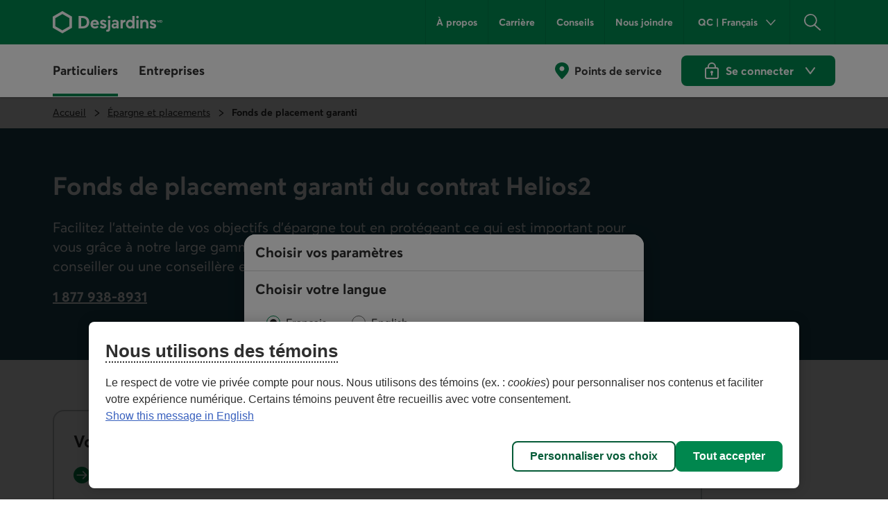

--- FILE ---
content_type: text/html;charset=utf-8
request_url: https://www.desjardins.com/fr/epargne-placements/fonds-placement-garanti-helios2.html?utm_campaign=vanity-url&utm_medium=vanity&utm_source=desjardinsassurancevie&utm_content=securisermaretraite.com&r=1
body_size: 25024
content:
<!doctype html><html lang="fr"><head><script defer="defer" type="text/javascript" src="https://rum.hlx.page/.rum/@adobe/helix-rum-js@%5E2/dist/rum-standalone.js" data-routing="env=prod,tier=publish,ams=Groupe Technologies Desjardins"></script>
<script id="consentementCookiesScript" src="https://static.desjardins.com/fw/cookie/scriptCookie.js" data-domain-script="e9872dc2-14af-4d30-b0e9-01b95a0b9ab1"></script><script data-ot-ignore>(function(w,d,s,l,i){w[l]=w[l]||[];w[l].push({'gtm.start':new Date().getTime(),event:'gtm.js'});var f=d.getElementsByTagName(s)[0],j=d.createElement(s),dl=l!='dataLayer'?'&l='+l:'';j.async=true;j.setAttributeNode(d.createAttribute('data-ot-ignore'));j.src='https://www.googletagmanager.com/gtm.js?id='+i+dl + "";f.parentNode.insertBefore(j,f);})(window,document,'script','dataLayer',"GTM\u002D5R3PP9");</script><meta charset="UTF-8"><title>Fonds de placement garanti Helios2 - Desjardins</title><meta name="keywords" content="Nouvelle-Écosse,Nouveau-Brunswick,Épargne et placements,Québec,Nunavut,Terre-Neuve-et-Labrador,Île-du-Prince-Édouard,Ontario,Manitoba,Alberta,Fonds de placement garanti,Hub,Colombie-Britannique,Territoires du Nord-Ouest,Saskatchewan,Yukon"><meta name="description" content="Facilitez l’atteinte de vos objectifs d’épargne tout en protégeant ce qui est important pour vous grâce à notre large gamme d’options de placement."><meta name="searchCategory" content="Épargne et placements"><meta name="mw-date-published" content="2024-12-09"><meta name="mw-date-modified" content="2025-11-05"><meta name="mw-type-page" content="Page d'accueil"><meta name="mw-page-name" content="accueil:epargne-placements:fonds-placement-garanti-helios2"><meta name="mw-lang-en" content="https://www.desjardins.com/en/savings-investment/guaranteed-investment-funds-helios2.html"><meta name="mw-lang-fr" content="https://www.desjardins.com/fr/epargne-placements/fonds-placement-garanti-helios2.html"><script type="application/ld+json">{"@context": "https://schema.org","@type": "FinancialProduct","name": "Fonds de placement garanti du contrat Helios2","description": "Un fonds de placement garanti, aussi appelé fonds distinct, est un type de placement offert par une compagnie d’assurance-vie. Il s’accompagne de différentes options de garantie pour protéger votre investissement des baisses du marché tout en vous permettant de profiter de son potentiel de croissance.","url": "https://www.desjardins.com/fr/epargne-placements/fonds-placement-garanti-helios2.html","provider": {"@type": "BankOrCreditUnion","name": "Desjardins","url": "https://www.desjardins.com","address": {"@type": "PostalAddress","streetAddress": "100, rue des Commandeurs","addressLocality": "Lévis","addressRegion": "QC","postalCode": "G6V 7N5","addressCountry": "CA"}},"interestRate": "Variable","additionalType": "https://schema.org/InvestmentOrDeposit","termsOfService": "https://www.desjardins.com/fr/epargne-placements/fonds-placement-garanti-helios2.html"}</script><link rel="canonical" href="https://www.desjardins.com/fr/epargne-placements/fonds-placement-garanti-helios2.html"><link rel="alternate" hreflang="en-ca" href="https://www.desjardins.com/en/savings-investment/guaranteed-investment-funds-helios2.html"><link rel="alternate" hreflang="fr-ca" href="https://www.desjardins.com/fr/epargne-placements/fonds-placement-garanti-helios2.html"><meta name="template" content="page-hub"><meta name="viewport" content="width=device-width, initial-scale=1"><meta name="robots" content="INDEX,FOLLOW"><meta property="twitter:title" content="Fonds de placement garanti"><meta property="twitter:card" content="summary"><meta property="twitter:url" content="https://www.desjardins.com/fr/epargne-placements/fonds-placement-garanti-helios2.html"><meta property="twitter:site" content="@mvtdesjardins"><meta property="twitter:image" content="https://www.desjardins.com/fr/epargne-placements/fonds-placement-garanti-helios2.thumb.630.1200.png"><meta property="twitter:description" content="Faites grandir vos épargnes tout en protégeant ce qui est important pour vous."><meta property="og:title" content="Fonds de placement garanti"><meta property="og:url" content="https://www.desjardins.com/fr/epargne-placements/fonds-placement-garanti-helios2.html"><meta property="og:type" content="website"><meta property="og:site_name" content="Desjardins.com"><meta property="og:image" content="https://www.desjardins.com/fr/epargne-placements/fonds-placement-garanti-helios2.thumb.630.1200.png"><meta property="og:description" content="Faites grandir vos épargnes tout en protégeant ce qui est important pour vous."><link rel="stylesheet" href="/etc.clientlibs/dcom/clientlibs/clientlib-base.min.2fb8087d26369cf29f2ea623055ade9e.css" type="text/css"><link rel="stylesheet" href="/etc.clientlibs/dcom/clientlibs/clientlib-dsd/3-0-0.min.7fb1c25881992700a4de246659aa65b0.css" type="text/css"><script type="module" src="/etc.clientlibs/dcom/clientlibs/clientlib-dsd/3-0-0/resources/library.esm.js"></script><script nomodule="" src="/etc.clientlibs/dcom/clientlibs/clientlib-dsd/3-0-0/resources/library.js"></script><script src="/etc.clientlibs/dcom/components/mocks/analyticsdatatester/clientlibs/clientlib-dependencies.min.a890c282784c557cbb020420f31c7891.js"></script><script src="/etc.clientlibs/dcom/clientlibs/clientlib-dependencies.min.d41d8cd98f00b204e9800998ecf8427e.js"></script><link rel="stylesheet" href="/etc.clientlibs/dcom/components/mocks/analyticsdatatester/clientlibs/clientlib-dependencies.min.ac4f54ecfd6651f744fb7d41e38891c5.css" type="text/css"><link rel="stylesheet" href="/etc.clientlibs/dcom/clientlibs/clientlib-dependencies.min.d41d8cd98f00b204e9800998ecf8427e.css" type="text/css"><link rel="stylesheet" href="/etc.clientlibs/dcom/clientlibs/clientlib-site.min.452ba53a1182311765d04d916b433b2d.css" type="text/css"><link rel="shortcut icon" type="image/x-icon" href="/etc.clientlibs/dcom/clientlibs/clientlib-base/resources/favicon.ico"><script type="application/ld+json">[{"@context":"https://schema.org","@type":"BreadcrumbList","itemListElement":[{"@type":"ListItem","position":1,"name":"Accueil","item":"https://www.desjardins.com/"},{"@type":"ListItem","position":2,"name":"Épargne et placements","item":"https://www.desjardins.com/fr/epargne-placements.html"},{"@type":"ListItem","position":3,"name":"Fonds de placement garanti","item":"https://www.desjardins.com/fr/epargne-placements/fonds-placement-garanti-helios2.html"}]},{"@context":"https://schema.org","@type":"ImageObject","contentUrl":"https://www.desjardins.com/content/dam/images/photos/particuliers/epargne-placements/fonds-placement-garanti/placement-garanti.jpg"},{"@context":"https://schema.org","@type":"ImageObject","contentUrl":"https://www.desjardins.com/content/dam/images/photos/particuliers/epargne-placements/regimes-epargne/evolution-placement-garanti-en-ligne.png"},{"@context":"https://schema.org","@type":"ImageObject","contentUrl":"https://www.desjardins.com/content/dam/images/photos/particuliers/epargne-placements/regimes-epargne/investissement-responsable.png"}]</script><script>window.dcomProducts = {"pr1":{"nomProduit":"Fonds de placement garanti du contrat Helios2","descriptionPromo":"<p>Faites croître vos investissements tout en protégeant votre patrimoine et vos économies${fnote:/content/dam/content-fragment/fr/notes-legales/epargne-placements/fonds-placement-garanti/006-fonds-placement-garanti-dsf}.</p>\n<p>&nbsp;</p>\n","cfPath":"/content/dam/content-fragment/fr/produits/epargne-placements/fonds-placement-garanti/fonds-placement-garanti-helios2"}};</script></head><body class="page basicpage" id="page-558c2ba12a"><script src="/etc.clientlibs/dcom/clientlibs/clientlib-smd.min.1119eedff1b6a07acd3b283c5fb8115b.js"></script><div class="root container responsivegrid"><div id="container-5eebfdb9b3" class="cmp-container" style=""><div class="aem-Grid aem-Grid--12 aem-Grid--default--12 "><header class="msm-experiencefragment experiencefragment aem-GridColumn aem-GridColumn--default--12"><div id="msm-experiencefragment-c238d83763" class="cmp-experiencefragment cmp-experiencefragment--header"><div id="container-d51b73b24c" class="cmp-container simple" style=""><div class="menu-navigation msm-languagenavigation languagenavigation"><div id="menu-navigation" class="cmp-menu-navigation" data-isprovinceempty="true" data-currentlanguage="fr" data-currentprovincecode="QC" data-provinces="{&quot;AB&quot;:{&quot;code&quot;:&quot;AB&quot;,&quot;name&quot;:&quot;Alberta&quot;,&quot;links&quot;:{&quot;en&quot;:&quot;https://www.desjardins.com/ab/en/savings-investment/guaranteed-investment-funds-helios2.html&quot;,&quot;fr&quot;:&quot;https://www.desjardins.com/ab/fr/epargne-placements/fonds-placement-garanti-helios2.html&quot;}},&quot;BC&quot;:{&quot;code&quot;:&quot;BC&quot;,&quot;name&quot;:&quot;British Columbia&quot;,&quot;links&quot;:{&quot;en&quot;:&quot;https://www.desjardins.com/bc/en/savings-investment/guaranteed-investment-funds-helios2.html&quot;,&quot;fr&quot;:&quot;https://www.desjardins.com/bc/fr/epargne-placements/fonds-placement-garanti-helios2.html&quot;}},&quot;MB&quot;:{&quot;code&quot;:&quot;MB&quot;,&quot;name&quot;:&quot;Manitoba&quot;,&quot;links&quot;:{&quot;en&quot;:&quot;https://www.desjardins.com/mb/en/savings-investment/guaranteed-investment-funds-helios2.html&quot;,&quot;fr&quot;:&quot;https://www.desjardins.com/mb/fr/epargne-placements/fonds-placement-garanti-helios2.html&quot;}},&quot;NB&quot;:{&quot;code&quot;:&quot;NB&quot;,&quot;name&quot;:&quot;New Brunswick&quot;,&quot;links&quot;:{&quot;en&quot;:&quot;https://www.desjardins.com/nb/en/savings-investment/guaranteed-investment-funds-helios2.html&quot;,&quot;fr&quot;:&quot;https://www.desjardins.com/nb/fr/epargne-placements/fonds-placement-garanti-helios2.html&quot;}},&quot;NL&quot;:{&quot;code&quot;:&quot;NL&quot;,&quot;name&quot;:&quot;Newfoundland and Labrador&quot;,&quot;links&quot;:{&quot;en&quot;:&quot;https://www.desjardins.com/nl/en/savings-investment/guaranteed-investment-funds-helios2.html&quot;,&quot;fr&quot;:&quot;https://www.desjardins.com/nl/fr/epargne-placements/fonds-placement-garanti-helios2.html&quot;}},&quot;NS&quot;:{&quot;code&quot;:&quot;NS&quot;,&quot;name&quot;:&quot;Nova Scotia&quot;,&quot;links&quot;:{&quot;en&quot;:&quot;https://www.desjardins.com/ns/en/savings-investment/guaranteed-investment-funds-helios2.html&quot;,&quot;fr&quot;:&quot;https://www.desjardins.com/ns/fr/epargne-placements/fonds-placement-garanti-helios2.html&quot;}},&quot;NT&quot;:{&quot;code&quot;:&quot;NT&quot;,&quot;name&quot;:&quot;Northwest Territories&quot;,&quot;links&quot;:{&quot;en&quot;:&quot;https://www.desjardins.com/nt/en/savings-investment/guaranteed-investment-funds-helios2.html&quot;,&quot;fr&quot;:&quot;https://www.desjardins.com/nt/fr/epargne-placements/fonds-placement-garanti-helios2.html&quot;}},&quot;NU&quot;:{&quot;code&quot;:&quot;NU&quot;,&quot;name&quot;:&quot;Nunavut&quot;,&quot;links&quot;:{&quot;en&quot;:&quot;https://www.desjardins.com/nu/en/savings-investment/guaranteed-investment-funds-helios2.html&quot;,&quot;fr&quot;:&quot;https://www.desjardins.com/nu/fr/epargne-placements/fonds-placement-garanti-helios2.html&quot;}},&quot;ON&quot;:{&quot;code&quot;:&quot;ON&quot;,&quot;name&quot;:&quot;Ontario&quot;,&quot;links&quot;:{&quot;en&quot;:&quot;https://www.desjardins.com/on/en/savings-investment/guaranteed-investment-funds-helios2.html&quot;,&quot;fr&quot;:&quot;https://www.desjardins.com/on/fr/epargne-placements/fonds-placement-garanti-helios2.html&quot;}},&quot;PE&quot;:{&quot;code&quot;:&quot;PE&quot;,&quot;name&quot;:&quot;Prince Edward Island&quot;,&quot;links&quot;:{&quot;en&quot;:&quot;https://www.desjardins.com/pe/en/savings-investment/guaranteed-investment-funds-helios2.html&quot;,&quot;fr&quot;:&quot;https://www.desjardins.com/pe/fr/epargne-placements/fonds-placement-garanti-helios2.html&quot;}},&quot;QC&quot;:{&quot;code&quot;:&quot;QC&quot;,&quot;name&quot;:&quot;Quebec&quot;,&quot;links&quot;:{&quot;en&quot;:&quot;https://www.desjardins.com/qc/en/savings-investment/guaranteed-investment-funds-helios2.html&quot;,&quot;fr&quot;:&quot;https://www.desjardins.com/qc/fr/epargne-placements/fonds-placement-garanti-helios2.html&quot;}},&quot;SK&quot;:{&quot;code&quot;:&quot;SK&quot;,&quot;name&quot;:&quot;Saskatchewan&quot;,&quot;links&quot;:{&quot;en&quot;:&quot;https://www.desjardins.com/sk/en/savings-investment/guaranteed-investment-funds-helios2.html&quot;,&quot;fr&quot;:&quot;https://www.desjardins.com/sk/fr/epargne-placements/fonds-placement-garanti-helios2.html&quot;}},&quot;YT&quot;:{&quot;code&quot;:&quot;YT&quot;,&quot;name&quot;:&quot;Yukon&quot;,&quot;links&quot;:{&quot;en&quot;:&quot;https://www.desjardins.com/yt/en/savings-investment/guaranteed-investment-funds-helios2.html&quot;,&quot;fr&quot;:&quot;https://www.desjardins.com/yt/fr/epargne-placements/fonds-placement-garanti-helios2.html&quot;}},&quot;OC&quot;:{&quot;code&quot;:&quot;OC&quot;,&quot;name&quot;:&quot;Ontario&quot;,&quot;links&quot;:{}}}"><div class="cmp-menu-navigation__desktop"><div class="cmp-menu-navigation__desktop__topbar"><div class="accessibility-links"><a href="#main-content" class="sr-only sr-only-focusable">Aller au contenu principal</a></div><div class="flex-container dsd-w-full"><div class="logo"><a href="/"> <img src="/content/dam/images/logos/commun/logo-desjardins-fr.svg" width="158" height="34" alt="Retourner à la page d'accueil de Desjardins.com"> </a></div><div class="flex-container"><nav class="secondary-menu" aria-label="Menu secondaire"><ul><li><a href="/a-propos/index.jsp">À propos</a></li><li><a href="/fr/carriere.html">Carrière</a></li><li><a href="/fr/conseils.html">Conseils</a></li><li><a href="/nous-joindre/index.jsp?idSectionRacine=0&amp;niveauSectionRacine=1&amp;idSectionFocus=0&amp;niveauSectionFocus=2">Nous joindre</a></li></ul></nav><nav id="parameters" aria-label="Paramètres"><ul><li><button id="btn-region-options" class="btn btn--regionalisation " aria-expanded="false" aria-controls="regionalisation" type="button"> <span class="dsd-sr-only"> Province ou État actuel : <span class="provinceInputs-sr-only">Québec</span> . Langue : <span class="languageInputs">Français</span> . </span> <span class="btn__text" aria-hidden="true"> <span class="provinceInputs">QC</span> | <span class="languageInputs">Français</span> </span> </button></li><li><button id="btn-search-panel-desktop" class="btn btn--search" aria-expanded="false" aria-controls="search-panel" type="button"> <span class="dsd-sr-only">Rechercher</span> </button></li></ul></nav></div></div></div><div class="cmp-menu-navigation__desktop__hiddenbar"><section id="regionalisation" style="display: none;" class="cmp-menu-navigation__regionalisation dsd-w-full"><form class="form"><div class="form__choose-lang"><fieldset><legend>Choisir votre langue</legend> <label for="rd-lang-fr" class="radio__label"> <input type="radio" id="rd-lang-fr" name="lang" value="fr" checked class="radio__input"> <span class="radio__indicator"></span> <span lang="fr">Français</span> </label> <label for="rd-lang-en" class="radio__label"> <input type="radio" id="rd-lang-en" name="lang" value="en" class="radio__input"> <span class="radio__indicator"></span> <span lang="en">English</span> </label></fieldset></div><div class="form__choose-province"><label for="slt-province">Choisir votre province ou État</label> <select id="slt-province" name="province" class="select"> <option disabled>Choisir</option> <optgroup label="Canada"> <option value="AB">Alberta</option> <option value="BC">Colombie-Britannique</option> <option value="PE">Île-du-Prince-Édouard</option> <option value="MB">Manitoba</option> <option value="NB">Nouveau-Brunswick</option> <option value="NS">Nouvelle-Écosse</option> <option value="NU">Nunavut</option> <option value="ON">Ontario</option> <option value="QC">Québec</option> <option value="SK">Saskatchewan</option> <option value="NL">Terre-Neuve-et-Labrador</option> <option value="NT">Territoires du Nord-Ouest</option> <option value="YT">Yukon</option> </optgroup> <optgroup label="États-Unis"> <option value="USA">Floride</option> </optgroup> </select></div><div class="form__submit"><dsd-button id="btn-regions-options-confirm" variant="primary" theme="green">Confirmer </dsd-button></div></form> <button id="btn-close-regions-options" class="btn btn-close " type="button"> <span class="dsd-sr-only">Fermer</span><dsd-icon size="sm" icon-name="navigations_contour_fermer"></dsd-icon> </button><div class="tabbable_end_warning" tabindex="0" data-previous-focusable-element-id="btn-close-regions-options" data-quit-focus-element-id="btn-region-options">Vous quittez la boîte de dialogue.</div></section></div><div class="cmp-menu-navigation__desktop__main dsd-w-full"><nav id="main-menu" aria-label="Menu principal"><ul class="main-menu flex-container"><li id="btn-AccesD__desktop"><a href="https://accweb.mouv.desjardins.com/identifiantunique/sso/adp" class="accesD_no_trap"> AccèsD </a></li><li id="btn-AccesD-affaire__desktop"><a href="https://accweb.mouv.desjardins.com/identifiantunique/sso/adp" class="accesD_no_trap"> AccèsD Affaires </a></li><li id="#main-menu-1"><a id="menu_navigation_accesD__link" href="#main-menu-1" role="button" aria-expanded="false"> Particuliers </a><ul class="main-menu__sub" style="z-index: 100; display: none; overflow: hidden;"><li><a href="/particuliers/comptes-services-relies/index.jsp">Comptes et services</a></li><li><a href="/fr/cartes-credit.html">Cartes de crédit</a></li><li><a href="/fr/hypotheque.html">Hypothèque</a></li><li><a href="/fr/prets-marges-credit.html">Prêts et marges de crédit</a></li><li><a href="/fr/epargne-placements.html">Épargne et placements</a></li><li><a href="/fr/assurances.html">Assurances<span class="dsd-sr-only">&nbsp;Particuliers</span></a></li><li><a href="/fr/gestion-patrimoine.html">Gestion de patrimoine</a></li><li><a href="/fr/offres.html">Offres</a></li><li><a href="/particuliers/projets-evenements/index.jsp">Projets et événements de vie<br> </a></li><li><a href="/fr/epargne-placements/epargne-retraite-collective-participants.html">Épargne-retraite collective</a></li><li class="main-menu__sub__chevron"><a href="/particuliers/index.jsp">Voir tout<span class="dsd-sr-only">&nbsp;les éléments du menu Particuliers</span></a></li></ul></li><li id="#main-menu-2"><a id="menu_navigation_accesD-affaire__link" href="#main-menu-2" role="button" aria-expanded="false"> Entreprises </a><ul class="main-menu__sub" style="z-index: 100; display: none; overflow: hidden;"><li><a href="/fr/entreprises/comptes-tresorerie.html">Comptes et gestion de trésorerie </a></li><li><a href="/fr/entreprises/financement-prets.html">Financement et prêts</a></li><li><a href="/fr/entreprises/cartes-credit.html">Cartes de crédit</a></li><li><a href="/fr/entreprises/projets.html">Projets d’entreprise<br> </a></li><li><a href="/fr/entreprises/offres.html">Offres par secteur</a></li><li><a href="/fr/entreprises/solutions-outils/partenaires.html">Partenaires d’affaires et solutions entreprises</a></li><li><a href="/entreprises/solutions-employeurs/index.jsp">Solutions pour les employeurs</a></li><li><a href="/fr/entreprises/assurances.html">Assurances <span class="dsd-sr-only">Entreprises</span></a></li><li><a href="/fr/entreprises/international.html">Services internationaux</a></li><li><a href="/entreprises/investissement-placements/index.jsp">Investissement et placements</a></li><li><a href="/fr/entreprises/marche-capitaux.html">Marché des capitaux</a></li><li><a href="https://www.fiduciedesjardins.com/" target="_blank" rel="noopener noreferrer">Services fiduciaires<span class="dsd-sr-only">. Lien externe au site. Cet hyperlien s'ouvrira dans une nouvelle fenêtre.</span><svg class="externallink" viewbox="0 0 24 24" xmlns="http://www.w3.org/2000/svg" aria-hidden="true" focusable="false"><path d="M12 3a1 1 0 110 2H2v17h17V12a1 1 0 012 0v11a1 1 0 01-1 1H1a1 1 0 01-1-1V4a1 1 0 011-1zm11-3a1 1 0 011 1v6a1 1 0 01-2 0V3.41L9.71 15.71a1 1 0 01-1.42 0 1 1 0 010-1.42L20.59 2H17a1 1 0 110-2z" fill-rule="evenodd" /></svg> </a></li><li><a href="/fr/entreprises/solutions-outils/epargne-retraite-collective.html">Épargne-retraite collective</a></li><li class="main-menu__sub__chevron"><a href="/fr/entreprises.html">Voir tout<span class="dsd-sr-only">&nbsp;les éléments du menu Entreprises</span></a></li></ul></li></ul></nav><nav class="services" aria-label="Accès aux services de Desjardins"><ul class="flex-container"><li><a href="/localisateur/index.jsp#/ps" class="services__localisations"> Points de service </a></li><li><dsd-button id="btn-login" variant="primary" icon-name="navigations_contour_chevron_petit_bas" icon-position="end" theme="green" type="button"><dsd-icon class="secondary-icon" size="md" fill="dsd-color-icon-reversed" icon-name="contenus_contour_cadenas"></dsd-icon> Se connecter&nbsp; <span class="dsd-sr-only">aux services en ligne de Desjardins. Ouvre une boîte de dialogue</span> </dsd-button> <dsd-button id="btn-logout" variant="primary" icon-name="actions_contour_deconnexion" data-redirect-url="/?deconnexion=true" icon-position="start" theme="green" type="button">Se déconnecter&nbsp; <span class="dsd-sr-only">des services en ligne de Desjardins.</span> </dsd-button><div id="login-popover" class="cmp-menu-navigation__login-popover is-hidden" role="dialog" aria-labelledby="login-popover-title" tabindex="-1"><div class="cmp-menu-navigation__login-popover__arrow"></div><div class="cmp-menu-navigation__login-popover__content"><h2 id="login-popover-title" tabindex="0">Se connecter</h2><div class="section"><h3>Services en ligne</h3><div class="cmp-menu-navigation__login-popover__logos"><a class="cmp-menu-navigation__login-popover__logos__accesd" href="https://accweb.mouv.desjardins.com/identifiantunique/securite-garantie/authentification?domaineVirtuel=desjardins&amp;langueCible=fr" data-mw-action-clic="Entrer sur la page de connexion aux services en ligne AccèsD et AccèsD Affaires."> <img width="100" height="30" alt="" src="/content/dam/images/logo/particuliers/accesd.svg"> <img width="100" height="35" alt="" src="/content/dam/images/logo/entreprises/accesd-affaires.svg"> <span class="dsd-sr-only"> Entrer sur la page de connexion aux services en ligne AccèsD et AccèsD Affaires. </span> </a> <a href="https://accweb.mouv.desjardins.com/identifiantunique/securite-garantie/authentification?domaineVirtuel=desjardins&amp;langueCible=fr" class="cmp-menu-navigation__login-popover__button" data-mw-action-clic="Entrer sur la page de connexion aux services en ligne AccèsD et AccèsD Affaires."> <span aria-hidden="true"> Entrer </span> <span class="dsd-sr-only"> Entrer sur la page de connexion aux services en ligne AccèsD et AccèsD Affaires. </span> </a></div></div><div class="section"><h3>Assurances auto et habitation</h3><div class="cmp-menu-navigation__login-popover__logos"><a class="consentRedirect" href="/fr/assurances/aiguilleur-connexion.html" data-mw-action-clic="Entrer sur la page permettant d'accéder à votre dossier d'assurance auto et habitation en ligne."> <img width="114" height="34" alt="" src="/content/dam/images/logo/assurances/logo-assurance-f.svg"> <span class="dsd-sr-only"> Entrer sur la page permettant d'accéder à votre dossier d'assurance auto et habitation en ligne. </span> </a> <a href="/fr/assurances/aiguilleur-connexion.html" class="cmp-menu-navigation__login-popover__button | consentRedirect" data-mw-action-clic="Entrer sur la page permettant d'accéder à votre dossier d'assurance auto et habitation en ligne."> <span aria-hidden="true"> Entrer </span> <span class="dsd-sr-only"> Entrer sur la page permettant d'accéder à votre dossier d'assurance auto et habitation en ligne. </span> </a></div></div><div class="section"><h3>Courtage en ligne</h3><div class="cmp-menu-navigation__login-popover__logos"><a href="https://www.disnat.com/" target="_blank" rel="noopener" data-mw-action-clic="Entrer sur le site de Desjardins Courtage en ligne."> <img width="114" height="34" alt="" src="/content/dam/images/logo/particuliers/courtage-en-ligne-fr.svg"> <span class="dsd-sr-only"> Entrer sur le site de Desjardins Courtage en ligne - Cet hyperlien s'ouvrira dans une nouvelle fenêtre. </span> </a> <a href="https://www.disnat.com/" class="cmp-menu-navigation__login-popover__button" target="_blank" rel="noopener" data-mw-action-clic="Entrer sur le site de Desjardins Courtage en ligne."> <span aria-hidden="true"> Entrer </span> <span class="dsd-sr-only"> Entrer sur le site de Desjardins Courtage en ligne - Cet hyperlien s'ouvrira dans une nouvelle fenêtre. </span> </a></div></div><div class="section"><h3>Courtage de plein exercice</h3><div class="cmp-menu-navigation__login-popover__logos"><a href="https://tmw.secure.vmd.ca/s9web/?firmId=S9FS&amp;lng=fr" target="_blank" rel="noopener" data-mw-action-clic="Entrer sur le site de Desjardins Gestion de patrimoine Valeurs mobilières."> <img width="123" height="43" alt="" src="/content/dam/images/logo/particuliers/gestion-patrimoine-fr.svg"> <span class="dsd-sr-only"> Entrer sur le site de Desjardins Gestion de patrimoine Valeurs mobilières - Cet hyperlien s'ouvrira dans une nouvelle fenêtre. </span> </a> <a href="https://tmw.secure.vmd.ca/s9web/?firmId=S9FS&amp;lng=fr" class="cmp-menu-navigation__login-popover__button" target="_blank" rel="noopener" data-mw-action-clic="Entrer sur le site de Desjardins Gestion de patrimoine Valeurs mobilières."> <span aria-hidden="true"> Entrer </span> <span class="dsd-sr-only"> Entrer sur le site de Desjardins Gestion de patrimoine Valeurs mobilières - Cet hyperlien s'ouvrira dans une nouvelle fenêtre. </span> </a></div></div><div class="section"><div class="cmp-menu-navigation__login-popover__autre"><h3 id="autre-site-titre">Consulter les autres sites de Desjardins</h3><form name="LogonForm" action="#" id="logonAutreForm" method="post" target="_blank"><select id="autreSiteSelect" class="cd-n3-select" aria-labelledby="autre-site-titre"> <option selected value="" id="optionParDefaut">Choisir</option> <optgroup label="Particuliers"> <option value="https://tmw.secure.vmd.ca/s9web/?firmId=S9GPD&amp;lng=fr"> Gestion privée Desjardins </option> <option value="https://id.desjardins.com/login?state=hKFo2SBybTkzYXk0OFdYZmJKcGdCVDJ5akRIaEFVMklXUVpMcqFupWxvZ2luo3RpZNkgSGdFcHFvWkNOZzBuLVZ1TVA1VEFrM2FFTnpFcTFORXmjY2lk2SBuWUVFOWdzQURqSW1aNkRjTjJYTmIwdWoxbVlNNG95ZA&amp;client=nYEE9gsADjImZ6DcN2XNb0uj1mYM4oyd&amp;protocol=oauth2&amp;response_type=code&amp;redirect_uri=https%3A%2F%2Fwww.assurancevie.desjardins.com&amp;scope=openid%20profile%20email&amp;audience=pise-gpap&amp;nonce=c1dYSE1pQ3NqLXRDWWl6Zm5aZzVqQTRvTkhUeU1DUm5hRDNaVE4zbks1MA%3D%3D&amp;ui_locales=fr&amp;auth0Client=eyJuYW1lIjoiYXV0aDAuanMiLCJ2ZXJzaW9uIjoiOS4xMS4zIn0%3D"> Assurance individuelle </option> <option value="https://www.erc-grs.dsf-dfs.com/erc-grs/ExcludedPath/Login.aspx?Type=prtcpnt&amp;Lang=fr-ca"> Épargne-retraite collective - Participants </option> <option value="https://www.agea-gbim.dsf-dfs.com/AGEA-GBIM/Athntfctn/Authentification_Authentication.aspx?bhcp=1&amp;cltr=fr-CA"> Assurance collective - Adhérents </option> <option value="https://imp.wealthlinkinvestor.com/Trax/sso/SSOLogin.jsf"> Épargne individuelle - Fonds de placement garanti </option> <option value="https://www.securedesjardinsbank.com/dbank/live/app/login/consumer"> Desjardins Bank en ligne – États-Unis </option> </optgroup> <optgroup label="Entreprises"> <option value="https://www.agep-gbip.dsf-dfs.com/AGEP-GBIP/Athntfctn/Authentification_Authentication.aspx?cltr=fr-ca&amp;cc=0&amp;Domd=3002&amp;bhcp=1"> Assurance collective - Administrateurs </option> <option value="https://employeurd.com/WebPortal/UserLogin.aspx?LANGUAGE=fr-CA"> Employeur D paie </option> <option value="https://www.erc-grs.dsf-dfs.com/erc-grs/ExcludedPath/Login.aspx?Type=prmtr&amp;Lang=fr-ca"> Épargne-retraite collective - Promoteurs </option> <option value="https://fisglobal.desjardins.com/unity/djtext/index.html"> Fiducie - Garde de valeurs </option> <option value="https://lcexpressd2.desjardins.com/portal/PasswordLogon.jsp?organization=DJD&amp;branding=djd&amp;brandbutton=Y&amp;locale=fr_CA"> LC Express D </option> <option value="https://desjardins.wealthlinkinvestor.com/Trax/ui/login.jsf?lang=F"> Votre portefeuille en Fonds Desjardins </option> <option value="https://www.mastation-desjardins.com/PAM/logon.jsp?lang=fr"> Ma Station </option> <option value="https://www.securedesjardinsbank.com/dbank/live/app/login/consumer"> Desjardins Bank en ligne – États-Unis (en anglais seulement) </option> <option value="https://desjardinsportal.profitstars.com/"> Affacturage Desjardins </option> </optgroup> </select> <a href="#" class="cmp-menu-navigation__login-popover__button" id="btn_select_logon" target="_blank"> Entrer <span class="sr-only">&amp;nbsp;dans l'application sélectionnée. Elle s'ouvrira dans une nouvelle fenêtre.</span> </a></form></div></div><div class="section"><div class="cmp-menu-navigation__login-popover__security"><a href="https://www.desjardins.com/securite/index.jsp"> <img width="142" height="36" src="/content/dam/images/logo/particuliers/securite-garantie-fr.svg" alt="Sécurité de la connexion garantie à 100 %"> </a></div></div></div> <button id="login-popover-close-btn" class="cmp-menu-navigation__login-popover__close-button"> <span class="dsd-sr-only">Fermer</span> </button></div></li></ul></nav></div></div><script>var accesD_link=document.getElementById("menu_navigation_accesD__link");accesD_link.classList.add("current");accesD_link.setAttribute("aria-current","section");</script><div class="cmp-menu-navigation__mobile"><div class="cmp-menu-navigation__mobile__topbar"><div class="accessibility-links"><a href="#main-content" class="sr-only sr-only-focusable">Aller au contenu principal</a></div><div class="flex-container"><div class="btn-menu"><button id="btn-burger" type="button" data-toggle="burger-content" data-target="#burger-content" aria-expanded="false"> <span class="dsd-sr-only">Menu principal</span> <span class="icon-bar icon-bar-first"></span> <span class="icon-bar icon-bar-second"></span> <span class="icon-bar icon-bar-third"></span> </button></div><div class="logo__mobile"><a href="/"> <img src="/content/dam/images/logos/commun/logo-desjardins-fr.svg" height="30" alt="Retourner à la page d'accueil de Desjardins.com"> </a></div><div class="search-panel-section"><button id="btn-search-panel-mobile" class="btn btn--search" aria-expanded="false" aria-controls="search-panel" type="button"> <span class="dsd-sr-only">Rechercher</span> </button><div class="btn-login"><button id="btn-login__mobile" type="button"> <span class="dsd-sr-only">Se connecter&nbsp;aux services en ligne de Desjardins. Ouvre une boîte de dialogue</span> </button> <button id="btn-logout__mobile" type="button"> <span class="dsd-sr-only">Se déconnecter&nbsp;des services en ligne de Desjardins.</span> </button></div></div></div></div><div id="burger-content" class="cmp-menu-navigation__mobile__burger-content"><div class="cmp-menu-navigation__mobile__subbar"><div class="flex-container"><nav id="localisation__mobile" aria-label="Points de service"><ul><li><a href="/localisateur/index.jsp#/ps">Points de service</a></li></ul></nav><nav id="parameters__mobile" aria-label="Paramètres"><ul><li><button id="btn-region-options__mobile" class="btn btn--regionalisation mobile" aria-expanded="false" aria-controls="regionalisation" type="button"> <span class="dsd-sr-only"> Province ou État actuel : <span class="provinceInputs-sr-only">Québec</span> . Langue : <span class="languageInputs">Français</span> . </span> <span class="btn__text" aria-hidden="true"> <span class="provinceInputs">QC</span> | <span class="languageInputs">Français</span> </span> </button></li></ul></nav></div></div><section id="regionalisation__mobile" style="display: none;" class="cmp-menu-navigation__regionalisation"><form class="form"><div class="form__choose-lang"><fieldset><legend>Choisir votre langue</legend> <label for="rd-lang-fr__mobile" class="radio__label"> <input type="radio" id="rd-lang-fr__mobile" name="lang" value="fr" checked class="radio__input"> <span class="radio__indicator"></span> <span lang="fr">Français</span> </label> <label for="rd-lang-en__mobile" class="radio__label"> <input type="radio" id="rd-lang-en__mobile" name="lang" value="en" class="radio__input"> <span class="radio__indicator"></span> <span lang="en">English</span> </label></fieldset></div><div class="form__choose-province"><label for="slt-province__mobile">Choisir votre province ou État</label> <select id="slt-province__mobile" name="province" class="select"> <option disabled>Choisir</option> <optgroup label="Canada"> <option value="AB">Alberta</option> <option value="BC">Colombie-Britannique</option> <option value="PE">Île-du-Prince-Édouard</option> <option value="MB">Manitoba</option> <option value="NB">Nouveau-Brunswick</option> <option value="NS">Nouvelle-Écosse</option> <option value="NU">Nunavut</option> <option value="ON">Ontario</option> <option value="QC">Québec</option> <option value="SK">Saskatchewan</option> <option value="NL">Terre-Neuve-et-Labrador</option> <option value="NT">Territoires du Nord-Ouest</option> <option value="YT">Yukon</option> </optgroup> <optgroup label="États-Unis"> <option value="USA">Floride</option> </optgroup> </select></div><div class="form__submit"><dsd-button id="btn-regions-options-confirm__mobile" variant="primary" theme="green">Confirmer </dsd-button></div></form> <button id="btn-close-regions-options__mobile" class="btn btn-close mobile" type="button"> <span class="dsd-sr-only">Fermer</span><dsd-icon size="sm" icon-name="navigations_contour_fermer"></dsd-icon> </button><div class="tabbable_end_warning" tabindex="0" data-previous-focusable-element-id="btn-close-regions-options__mobile" data-quit-focus-element-id="btn-region-options__mobile">Vous quittez la boîte de dialogue.</div></section><nav id="main-menu__mobile" aria-label="Menu principal"><ul><li id="btn-AccesD__mobile"><a href="https://accweb.mouv.desjardins.com/identifiantunique/sso/adp"> AccèsD </a></li><li id="btn-AccesD-affaire__mobile"><a href="https://accweb.mouv.desjardins.com/identifiantunique/sso/adp"> AccèsD Affaires </a></li><li><a href="#" id="menu_navigation_accesD_link_mobile" class="menu-parent-chevron" role="button" aria-expanded="false"> Particuliers </a><ul><li><a class=" " href="/particuliers/comptes-services-relies/index.jsp">Comptes et services</a></li><li><a class=" " href="/fr/cartes-credit.html">Cartes de crédit</a></li><li><a class=" " href="/fr/hypotheque.html">Hypothèque</a></li><li><a class=" " href="/fr/prets-marges-credit.html">Prêts et marges de crédit</a></li><li><a class=" " href="/fr/epargne-placements.html">Épargne et placements</a></li><li><a class=" " href="/fr/assurances.html">Assurances<span class="dsd-sr-only">&nbsp;Particuliers</span></a></li><li><a class=" " href="/fr/gestion-patrimoine.html">Gestion de patrimoine</a></li><li><a class=" " href="/fr/offres.html">Offres</a></li><li><a class=" " href="/particuliers/projets-evenements/index.jsp">Projets et événements de vie<br> </a></li><li><a class=" " href="/fr/epargne-placements/epargne-retraite-collective-participants.html">Épargne-retraite collective</a></li><li><span class="dsd-sr-only">Menu </span> <a class="menu-child-chevron " href="/particuliers/index.jsp">Voir tout<span class="dsd-sr-only">&nbsp;les éléments du menu Particuliers</span></a></li></ul></li><li><a href="#" id="menu_navigation_accesD_affaire_link_mobile" class="menu-parent-chevron" role="button" aria-expanded="false"> Entreprises </a><ul><li><a class=" " href="/fr/entreprises/comptes-tresorerie.html">Comptes et gestion de trésorerie </a></li><li><a class=" " href="/fr/entreprises/financement-prets.html">Financement et prêts</a></li><li><a class=" " href="/fr/entreprises/cartes-credit.html">Cartes de crédit</a></li><li><a class=" " href="/fr/entreprises/projets.html">Projets d’entreprise<br> </a></li><li><a class=" " href="/fr/entreprises/offres.html">Offres par secteur</a></li><li><a class=" " href="/fr/entreprises/solutions-outils/partenaires.html">Partenaires d’affaires et solutions entreprises</a></li><li><a class=" " href="/entreprises/solutions-employeurs/index.jsp">Solutions pour les employeurs</a></li><li><a class=" " href="/fr/entreprises/assurances.html">Assurances <span class="dsd-sr-only">Entreprises</span></a></li><li><a class=" " href="/fr/entreprises/international.html">Services internationaux</a></li><li><a class=" " href="/entreprises/investissement-placements/index.jsp">Investissement et placements</a></li><li><a class=" " href="/fr/entreprises/marche-capitaux.html">Marché des capitaux</a></li><li><a class=" " href="https://www.fiduciedesjardins.com/" target="_blank" rel="noopener noreferrer">Services fiduciaires<span class="dsd-sr-only">. Lien externe au site. Cet hyperlien s'ouvrira dans une nouvelle fenêtre.</span><svg class="externallink" viewbox="0 0 24 24" xmlns="http://www.w3.org/2000/svg" aria-hidden="true" focusable="false"><path d="M12 3a1 1 0 110 2H2v17h17V12a1 1 0 012 0v11a1 1 0 01-1 1H1a1 1 0 01-1-1V4a1 1 0 011-1zm11-3a1 1 0 011 1v6a1 1 0 01-2 0V3.41L9.71 15.71a1 1 0 01-1.42 0 1 1 0 010-1.42L20.59 2H17a1 1 0 110-2z" fill-rule="evenodd" /></svg> </a></li><li><a class=" " href="/fr/entreprises/solutions-outils/epargne-retraite-collective.html">Épargne-retraite collective</a></li><li><span class="dsd-sr-only">Menu </span> <a class="menu-child-chevron " href="/fr/entreprises.html">Voir tout<span class="dsd-sr-only">&nbsp;les éléments du menu Entreprises</span></a></li></ul></li></ul></nav><nav id="secondary-menu__mobile" aria-label="Menu secondaire"><ul><li><a href="/a-propos/index.jsp">À propos</a><a href="/fr/carriere.html">Carrière</a><a href="/fr/conseils.html">Conseils</a><a href="/nous-joindre/index.jsp?idSectionRacine=0&amp;niveauSectionRacine=1&amp;idSectionFocus=0&amp;niveauSectionFocus=2">Nous joindre</a></li></ul></nav><div class="tabbable_end_warning" tabindex="0" data-previous-focusable-element-id="btn-search__mobile" data-quit-focus-element-id="btn-burger">Vous quittez le menu.</div></div></div><script>var accesD_link=document.getElementById("menu_navigation_accesD_link_mobile");accesD_link.classList.add("current");accesD_link.setAttribute("aria-current","section");</script><div class="side-panel" id="search-panel-top"><div class="side-panel__backdrop" data-panel-action="close"></div><div id="header-v1-top-panel" class="side-panel__panel side-panel__panel--align-top" aria-modal="true" role="dialog" data-active="false" aria-label="aucune" tabindex="-1"><div class="side-panel__body side-panel__body--fixed-content" hidden><div class="cmp-search-panel-section" data-suggest-endpoint="https://www.desjardins.com/rechercheautomatique/" data-search-endpoint="https://www.desjardins.com/recherchedebase/" data-click-endpoint="https://www.desjardins.com/clicrecherche/"><div class="cmp-search-panel-items"><form class="cmp-search-field-form" action="/qc/fr/resultats.html" role="search" method="GET" id="searchPanelForm"><button class="boa-button boa-button--ghost boa-button--large boa-button--icon-only boa-button--neutral" id="cmp-search-field-btn-back" type="button" aria-label="Fermer la barre de recherche"> <span class="boa-button__icon"><svg width="25" height="25" viewbox="0 0 25 25" fill="none" xmlns="http://www.w3.org/2000/svg"><g id="fleche-gauche"><path id="Vector" fill-rule="evenodd" clip-rule="evenodd" d="M4.07183 11.7896L10.0699 5.79388C10.4619 5.40204 11.0974 5.40204 11.4894 5.79388C11.8814 6.18573 11.8814 6.82104 11.4894 7.21288L7.19082 11.4999H20.7764C21.3286 11.4999 21.7761 11.9473 21.7761 12.4991C21.7761 13.051 21.3286 13.4984 20.7764 13.4984H7.19082L11.4894 17.7854C11.6787 17.973 11.7851 18.2285 11.7851 18.4949C11.7851 18.7614 11.6787 19.0168 11.4894 19.2044C11.3017 19.3936 11.0462 19.5 10.7797 19.5C10.5131 19.5 10.2576 19.3936 10.0699 19.2044L4.07183 13.2086C3.88257 13.021 3.77612 12.7656 3.77612 12.4991C3.77612 12.2327 3.88257 11.9773 4.07183 11.7896Z" fill="#00874E" /> </g></svg> </span> </button> <input type="text" placeholder="Rechercher" id="cmp-search-field-input-field" name="mw_re" role="combobox" aria-label="Barre de recherche" maxlength="50" autocomplete="off" aria-controls="autoCompleteDefaultResult autoCompleteSearchResult" aria-autocomplete="list" aria-expanded="true"> <button class="boa-button boa-button--ghost boa-button--xsmall boa-button--icon-only boa-button--neutral" id="cmp-search-field-btn-close" hidden type="button" aria-label="Effacer la recherche"> <span class="boa-button__icon"><svg width="16" height="17" viewbox="0 0 16 17" fill="none" xmlns="http://www.w3.org/2000/svg"><g id="fermer"><path id="Vector" fill-rule="evenodd" clip-rule="evenodd" d="M8.93939 8.49944L13.8029 3.64211C14.0642 3.38084 14.0642 2.95724 13.8029 2.69597C13.5417 2.4347 13.1181 2.4347 12.8569 2.69597L8 7.55996L3.14313 2.69597C2.97413 2.52696 2.72781 2.46095 2.49696 2.52281C2.26611 2.58467 2.08579 2.76501 2.02393 2.99588C1.96207 3.22676 2.02808 3.4731 2.19707 3.64211L7.06061 8.49944L2.19707 13.3568C2.07094 13.4819 2 13.6522 2 13.8298C2 14.0075 2.07094 14.1778 2.19707 14.3029C2.32217 14.429 2.49246 14.5 2.6701 14.5C2.84774 14.5 3.01803 14.429 3.14313 14.3029L8 9.43892L12.8569 14.3029C12.982 14.429 13.1523 14.5 13.3299 14.5C13.5075 14.5 13.6778 14.429 13.8029 14.3029C13.9291 14.1778 14 14.0075 14 13.8298C14 13.6522 13.9291 13.4819 13.8029 13.3568L8.93939 8.49944Z" fill="#383838" /> </g></svg> </span> </button> <span id="separatorField" hidden></span> <button class="boa-button boa-button--ghost boa-button--large boa-button--icon-only boa-button--brand" id="cmp-search-field-btn-search" type="submit" aria-label="Lancer la recherche"> <span class="boa-button__icon"><svg width="24" height="25" viewbox="0 0 24 25" fill="none" xmlns="http://www.w3.org/2000/svg"><g id="recherche" clip-path="url(#clip0_5009_12730)"><path id="Vector" fill-rule="evenodd" clip-rule="evenodd" d="M23.8064 22.9004L16.2356 16.1784C19.6025 12.521 19.5177 6.86966 16.0424 3.3149C12.5672 -0.239872 6.91664 -0.455175 3.18072 2.82482C-0.555198 6.10482 -1.07026 11.7333 2.00834 15.6363C5.08694 19.5393 10.6828 20.3522 14.7456 17.4866L22.4976 24.3696C22.9103 24.6029 23.4299 24.5168 23.7451 24.1629C24.0604 23.809 24.0859 23.2832 23.8064 22.9004ZM14.2724 15.3432C12.0988 17.2628 9.00278 17.7339 6.35619 16.5478C3.7096 15.3618 2.00192 12.7378 1.98987 9.83879C1.96547 6.4253 4.28142 3.43852 7.59463 2.61058C10.9078 1.78264 14.3576 3.32863 15.9432 6.35198C17.5288 9.37533 16.8384 13.0906 14.2724 15.3432Z" fill="#00874E" /> </g> <defs><clippath id="clip0_5009_12730"><rect width="24" height="24" fill="white" transform="translate(0 0.5)" /> </clippath> </defs></svg> </span> </button></form></div> <button class="boa-button boa-button--ghost boa-button--large side-panel__close-button cmp-search-panel-close-button" aria-label="Fermer la barre de recherche" id="cmp-search-panel-close-button"> <span class="boa-button__text">Fermer</span> </button></div> <span class="cmp-search-panel-items-popular-label" id="popularSearchLabel">Recherches Populaires </span> <span class="cmp-search-panel-items-popular-label" id="popularSearchSuggestedLabel" hidden>RÉSULTATS SUGGÉRÉS</span><div class="side-panel__main"><div class="side-panel__scroll-wrapper side-panel__scroll-wrapper--short"><span class="side-panel__main-scroll-trigger"></span><div class="cmp-search-panel-items-popular-result"><div id="autoCompleteDefaultResult" role="listbox" aria-labelledby="popularSearchLabel"><a class="boa-button boa-button--ghost boa-button--xsmall boa-button--neutral" aria-label="Lancer la recherche AccèsD" value="AccèsD" href="/qc/fr/resultats.html?mw_re=AccèsD" form="searchPanelForm" role="option" tabindex="0"> <span class="boa-button__icon"><svg width="24" height="25" viewbox="0 0 24 25" fill="none" xmlns="http://www.w3.org/2000/svg" aria-hidden="true" focusable="false"><g id="recherche" clip-path="url(#clip0_5009_12730)"><path id="Vector" fill-rule="evenodd" clip-rule="evenodd" d="M23.8064 22.9004L16.2356 16.1784C19.6025 12.521 19.5177 6.86966 16.0424 3.3149C12.5672 -0.239872 6.91664 -0.455175 3.18072 2.82482C-0.555198 6.10482 -1.07026 11.7333 2.00834 15.6363C5.08694 19.5393 10.6828 20.3522 14.7456 17.4866L22.4976 24.3696C22.9103 24.6029 23.4299 24.5168 23.7451 24.1629C24.0604 23.809 24.0859 23.2832 23.8064 22.9004ZM14.2724 15.3432C12.0988 17.2628 9.00278 17.7339 6.35619 16.5478C3.7096 15.3618 2.00192 12.7378 1.98987 9.83879C1.96547 6.4253 4.28142 3.43852 7.59463 2.61058C10.9078 1.78264 14.3576 3.32863 15.9432 6.35198C17.5288 9.37533 16.8384 13.0906 14.2724 15.3432Z" fill="#00874E" /> </g> <defs><clippath id="clip0_5009_12730"><rect width="24" height="24" fill="white" transform="translate(0 0.5)" /> </clippath> </defs></svg> </span> <span class="boa-button__text">AccèsD</span> </a> <a class="boa-button boa-button--ghost boa-button--xsmall boa-button--neutral" aria-label="Lancer la recherche Taux de change" value="Taux de change" href="/qc/fr/resultats.html?mw_re=Taux%20de%20change" form="searchPanelForm" role="option" tabindex="0"> <span class="boa-button__icon"><svg width="24" height="25" viewbox="0 0 24 25" fill="none" xmlns="http://www.w3.org/2000/svg" aria-hidden="true" focusable="false"><g id="recherche" clip-path="url(#clip0_5009_12730)"><path id="Vector" fill-rule="evenodd" clip-rule="evenodd" d="M23.8064 22.9004L16.2356 16.1784C19.6025 12.521 19.5177 6.86966 16.0424 3.3149C12.5672 -0.239872 6.91664 -0.455175 3.18072 2.82482C-0.555198 6.10482 -1.07026 11.7333 2.00834 15.6363C5.08694 19.5393 10.6828 20.3522 14.7456 17.4866L22.4976 24.3696C22.9103 24.6029 23.4299 24.5168 23.7451 24.1629C24.0604 23.809 24.0859 23.2832 23.8064 22.9004ZM14.2724 15.3432C12.0988 17.2628 9.00278 17.7339 6.35619 16.5478C3.7096 15.3618 2.00192 12.7378 1.98987 9.83879C1.96547 6.4253 4.28142 3.43852 7.59463 2.61058C10.9078 1.78264 14.3576 3.32863 15.9432 6.35198C17.5288 9.37533 16.8384 13.0906 14.2724 15.3432Z" fill="#00874E" /> </g> <defs><clippath id="clip0_5009_12730"><rect width="24" height="24" fill="white" transform="translate(0 0.5)" /> </clippath> </defs></svg> </span> <span class="boa-button__text">Taux de change</span> </a> <a class="boa-button boa-button--ghost boa-button--xsmall boa-button--neutral" aria-label="Lancer la recherche CELI" value="CELI" href="/qc/fr/resultats.html?mw_re=CELI" form="searchPanelForm" role="option" tabindex="0"> <span class="boa-button__icon"><svg width="24" height="25" viewbox="0 0 24 25" fill="none" xmlns="http://www.w3.org/2000/svg" aria-hidden="true" focusable="false"><g id="recherche" clip-path="url(#clip0_5009_12730)"><path id="Vector" fill-rule="evenodd" clip-rule="evenodd" d="M23.8064 22.9004L16.2356 16.1784C19.6025 12.521 19.5177 6.86966 16.0424 3.3149C12.5672 -0.239872 6.91664 -0.455175 3.18072 2.82482C-0.555198 6.10482 -1.07026 11.7333 2.00834 15.6363C5.08694 19.5393 10.6828 20.3522 14.7456 17.4866L22.4976 24.3696C22.9103 24.6029 23.4299 24.5168 23.7451 24.1629C24.0604 23.809 24.0859 23.2832 23.8064 22.9004ZM14.2724 15.3432C12.0988 17.2628 9.00278 17.7339 6.35619 16.5478C3.7096 15.3618 2.00192 12.7378 1.98987 9.83879C1.96547 6.4253 4.28142 3.43852 7.59463 2.61058C10.9078 1.78264 14.3576 3.32863 15.9432 6.35198C17.5288 9.37533 16.8384 13.0906 14.2724 15.3432Z" fill="#00874E" /> </g> <defs><clippath id="clip0_5009_12730"><rect width="24" height="24" fill="white" transform="translate(0 0.5)" /> </clippath> </defs></svg> </span> <span class="boa-button__text">CELI</span> </a> <a class="boa-button boa-button--ghost boa-button--xsmall boa-button--neutral" aria-label="Lancer la recherche Budget" value="Budget" href="/qc/fr/resultats.html?mw_re=Budget" form="searchPanelForm" role="option" tabindex="0"> <span class="boa-button__icon"><svg width="24" height="25" viewbox="0 0 24 25" fill="none" xmlns="http://www.w3.org/2000/svg" aria-hidden="true" focusable="false"><g id="recherche" clip-path="url(#clip0_5009_12730)"><path id="Vector" fill-rule="evenodd" clip-rule="evenodd" d="M23.8064 22.9004L16.2356 16.1784C19.6025 12.521 19.5177 6.86966 16.0424 3.3149C12.5672 -0.239872 6.91664 -0.455175 3.18072 2.82482C-0.555198 6.10482 -1.07026 11.7333 2.00834 15.6363C5.08694 19.5393 10.6828 20.3522 14.7456 17.4866L22.4976 24.3696C22.9103 24.6029 23.4299 24.5168 23.7451 24.1629C24.0604 23.809 24.0859 23.2832 23.8064 22.9004ZM14.2724 15.3432C12.0988 17.2628 9.00278 17.7339 6.35619 16.5478C3.7096 15.3618 2.00192 12.7378 1.98987 9.83879C1.96547 6.4253 4.28142 3.43852 7.59463 2.61058C10.9078 1.78264 14.3576 3.32863 15.9432 6.35198C17.5288 9.37533 16.8384 13.0906 14.2724 15.3432Z" fill="#00874E" /> </g> <defs><clippath id="clip0_5009_12730"><rect width="24" height="24" fill="white" transform="translate(0 0.5)" /> </clippath> </defs></svg> </span> <span class="boa-button__text">Budget</span> </a> <a class="boa-button boa-button--ghost boa-button--xsmall boa-button--neutral" aria-label="Lancer la recherche Spécimen de chèque" value="Spécimen de chèque" href="/qc/fr/resultats.html?mw_re=Spécimen%20de%20chèque" form="searchPanelForm" role="option" tabindex="0"> <span class="boa-button__icon"><svg width="24" height="25" viewbox="0 0 24 25" fill="none" xmlns="http://www.w3.org/2000/svg" aria-hidden="true" focusable="false"><g id="recherche" clip-path="url(#clip0_5009_12730)"><path id="Vector" fill-rule="evenodd" clip-rule="evenodd" d="M23.8064 22.9004L16.2356 16.1784C19.6025 12.521 19.5177 6.86966 16.0424 3.3149C12.5672 -0.239872 6.91664 -0.455175 3.18072 2.82482C-0.555198 6.10482 -1.07026 11.7333 2.00834 15.6363C5.08694 19.5393 10.6828 20.3522 14.7456 17.4866L22.4976 24.3696C22.9103 24.6029 23.4299 24.5168 23.7451 24.1629C24.0604 23.809 24.0859 23.2832 23.8064 22.9004ZM14.2724 15.3432C12.0988 17.2628 9.00278 17.7339 6.35619 16.5478C3.7096 15.3618 2.00192 12.7378 1.98987 9.83879C1.96547 6.4253 4.28142 3.43852 7.59463 2.61058C10.9078 1.78264 14.3576 3.32863 15.9432 6.35198C17.5288 9.37533 16.8384 13.0906 14.2724 15.3432Z" fill="#00874E" /> </g> <defs><clippath id="clip0_5009_12730"><rect width="24" height="24" fill="white" transform="translate(0 0.5)" /> </clippath> </defs></svg> </span> <span class="boa-button__text">Spécimen de chèque</span> </a> <a class="boa-button boa-button--ghost boa-button--xsmall boa-button--neutral" aria-label="Lancer la recherche Convertisseur de devises" value="Convertisseur de devises" href="/qc/fr/resultats.html?mw_re=Convertisseur%20de%20devises" form="searchPanelForm" role="option" tabindex="0"> <span class="boa-button__icon"><svg width="24" height="25" viewbox="0 0 24 25" fill="none" xmlns="http://www.w3.org/2000/svg" aria-hidden="true" focusable="false"><g id="recherche" clip-path="url(#clip0_5009_12730)"><path id="Vector" fill-rule="evenodd" clip-rule="evenodd" d="M23.8064 22.9004L16.2356 16.1784C19.6025 12.521 19.5177 6.86966 16.0424 3.3149C12.5672 -0.239872 6.91664 -0.455175 3.18072 2.82482C-0.555198 6.10482 -1.07026 11.7333 2.00834 15.6363C5.08694 19.5393 10.6828 20.3522 14.7456 17.4866L22.4976 24.3696C22.9103 24.6029 23.4299 24.5168 23.7451 24.1629C24.0604 23.809 24.0859 23.2832 23.8064 22.9004ZM14.2724 15.3432C12.0988 17.2628 9.00278 17.7339 6.35619 16.5478C3.7096 15.3618 2.00192 12.7378 1.98987 9.83879C1.96547 6.4253 4.28142 3.43852 7.59463 2.61058C10.9078 1.78264 14.3576 3.32863 15.9432 6.35198C17.5288 9.37533 16.8384 13.0906 14.2724 15.3432Z" fill="#00874E" /> </g> <defs><clippath id="clip0_5009_12730"><rect width="24" height="24" fill="white" transform="translate(0 0.5)" /> </clippath> </defs></svg> </span> <span class="boa-button__text">Convertisseur de devises</span> </a> <a class="boa-button boa-button--ghost boa-button--xsmall boa-button--neutral" aria-label="Lancer la recherche BONIDOLLARS" value="BONIDOLLARS" href="/qc/fr/resultats.html?mw_re=BONIDOLLARS" form="searchPanelForm" role="option" tabindex="0"> <span class="boa-button__icon"><svg width="24" height="25" viewbox="0 0 24 25" fill="none" xmlns="http://www.w3.org/2000/svg" aria-hidden="true" focusable="false"><g id="recherche" clip-path="url(#clip0_5009_12730)"><path id="Vector" fill-rule="evenodd" clip-rule="evenodd" d="M23.8064 22.9004L16.2356 16.1784C19.6025 12.521 19.5177 6.86966 16.0424 3.3149C12.5672 -0.239872 6.91664 -0.455175 3.18072 2.82482C-0.555198 6.10482 -1.07026 11.7333 2.00834 15.6363C5.08694 19.5393 10.6828 20.3522 14.7456 17.4866L22.4976 24.3696C22.9103 24.6029 23.4299 24.5168 23.7451 24.1629C24.0604 23.809 24.0859 23.2832 23.8064 22.9004ZM14.2724 15.3432C12.0988 17.2628 9.00278 17.7339 6.35619 16.5478C3.7096 15.3618 2.00192 12.7378 1.98987 9.83879C1.96547 6.4253 4.28142 3.43852 7.59463 2.61058C10.9078 1.78264 14.3576 3.32863 15.9432 6.35198C17.5288 9.37533 16.8384 13.0906 14.2724 15.3432Z" fill="#00874E" /> </g> <defs><clippath id="clip0_5009_12730"><rect width="24" height="24" fill="white" transform="translate(0 0.5)" /> </clippath> </defs></svg> </span> <span class="boa-button__text">BONIDOLLARS</span> </a></div><div id="autoCompleteSearchResult" role="listbox" hidden="true" aria-labelledby="popularSearchSuggestedLabel"><a class="boa-button boa-button--ghost boa-button--xsmall boa-button--neutral autoCompleteResultClass" href="/qc/fr/resultats.html?mw_re=" aria-label="Lancer la recherche" role="option" tabindex="0"> <span class="boa-button__icon"><svg width="24" height="25" viewbox="0 0 24 25" fill="none" xmlns="http://www.w3.org/2000/svg" aria-hidden="true" focusable="false"><g id="recherche" clip-path="url(#clip0_5009_12730)"><path id="Vector" fill-rule="evenodd" clip-rule="evenodd" d="M23.8064 22.9004L16.2356 16.1784C19.6025 12.521 19.5177 6.86966 16.0424 3.3149C12.5672 -0.239872 6.91664 -0.455175 3.18072 2.82482C-0.555198 6.10482 -1.07026 11.7333 2.00834 15.6363C5.08694 19.5393 10.6828 20.3522 14.7456 17.4866L22.4976 24.3696C22.9103 24.6029 23.4299 24.5168 23.7451 24.1629C24.0604 23.809 24.0859 23.2832 23.8064 22.9004ZM14.2724 15.3432C12.0988 17.2628 9.00278 17.7339 6.35619 16.5478C3.7096 15.3618 2.00192 12.7378 1.98987 9.83879C1.96547 6.4253 4.28142 3.43852 7.59463 2.61058C10.9078 1.78264 14.3576 3.32863 15.9432 6.35198C17.5288 9.37533 16.8384 13.0906 14.2724 15.3432Z" fill="#00874E" /> </g> <defs><clippath id="clip0_5009_12730"><rect width="24" height="24" fill="white" transform="translate(0 0.5)" /> </clippath> </defs></svg> </span> </a></div></div></div></div></div></div></div> <dsd-modal button-primary-label="Fermer" id="timeout-modal"><h2 slot="title">Session expirée</h2><dsd-alert variant="information"><h3 slot="title">Information</h3> Le délai d'inactivité de votre session est expiré. Pour votre sécurité, nous avons fermé votre session. </dsd-alert> </dsd-modal> <span id="usaRedirectUrlFr" data-lang-redirect-url=" https://www.desjardinsbank.com/"></span> <span id="usaRedirectUrlEn" data-lang-redirect-url="https://www.desjardinsbank.com/en/"></span></div></div><div class="regional-preferences-modal-dsd msm-languagenavigation languagenavigation"><dsd-modal id="regionalisation-modal" dark="false" variant="standard" show="false" class="cmp-regional-preferences-modal-dsd" button-primary-label="Confirmer" data-currentlanguage="fr" data-currentprovincecode="QC" data-provinces="{&quot;AB&quot;:{&quot;code&quot;:&quot;AB&quot;,&quot;name&quot;:&quot;Alberta&quot;,&quot;links&quot;:{&quot;en&quot;:&quot;https://www.desjardins.com/ab/en/savings-investment/guaranteed-investment-funds-helios2.html&quot;,&quot;fr&quot;:&quot;https://www.desjardins.com/ab/fr/epargne-placements/fonds-placement-garanti-helios2.html&quot;}},&quot;BC&quot;:{&quot;code&quot;:&quot;BC&quot;,&quot;name&quot;:&quot;British Columbia&quot;,&quot;links&quot;:{&quot;en&quot;:&quot;https://www.desjardins.com/bc/en/savings-investment/guaranteed-investment-funds-helios2.html&quot;,&quot;fr&quot;:&quot;https://www.desjardins.com/bc/fr/epargne-placements/fonds-placement-garanti-helios2.html&quot;}},&quot;MB&quot;:{&quot;code&quot;:&quot;MB&quot;,&quot;name&quot;:&quot;Manitoba&quot;,&quot;links&quot;:{&quot;en&quot;:&quot;https://www.desjardins.com/mb/en/savings-investment/guaranteed-investment-funds-helios2.html&quot;,&quot;fr&quot;:&quot;https://www.desjardins.com/mb/fr/epargne-placements/fonds-placement-garanti-helios2.html&quot;}},&quot;NB&quot;:{&quot;code&quot;:&quot;NB&quot;,&quot;name&quot;:&quot;New Brunswick&quot;,&quot;links&quot;:{&quot;en&quot;:&quot;https://www.desjardins.com/nb/en/savings-investment/guaranteed-investment-funds-helios2.html&quot;,&quot;fr&quot;:&quot;https://www.desjardins.com/nb/fr/epargne-placements/fonds-placement-garanti-helios2.html&quot;}},&quot;NL&quot;:{&quot;code&quot;:&quot;NL&quot;,&quot;name&quot;:&quot;Newfoundland and Labrador&quot;,&quot;links&quot;:{&quot;en&quot;:&quot;https://www.desjardins.com/nl/en/savings-investment/guaranteed-investment-funds-helios2.html&quot;,&quot;fr&quot;:&quot;https://www.desjardins.com/nl/fr/epargne-placements/fonds-placement-garanti-helios2.html&quot;}},&quot;NS&quot;:{&quot;code&quot;:&quot;NS&quot;,&quot;name&quot;:&quot;Nova Scotia&quot;,&quot;links&quot;:{&quot;en&quot;:&quot;https://www.desjardins.com/ns/en/savings-investment/guaranteed-investment-funds-helios2.html&quot;,&quot;fr&quot;:&quot;https://www.desjardins.com/ns/fr/epargne-placements/fonds-placement-garanti-helios2.html&quot;}},&quot;NT&quot;:{&quot;code&quot;:&quot;NT&quot;,&quot;name&quot;:&quot;Northwest Territories&quot;,&quot;links&quot;:{&quot;en&quot;:&quot;https://www.desjardins.com/nt/en/savings-investment/guaranteed-investment-funds-helios2.html&quot;,&quot;fr&quot;:&quot;https://www.desjardins.com/nt/fr/epargne-placements/fonds-placement-garanti-helios2.html&quot;}},&quot;NU&quot;:{&quot;code&quot;:&quot;NU&quot;,&quot;name&quot;:&quot;Nunavut&quot;,&quot;links&quot;:{&quot;en&quot;:&quot;https://www.desjardins.com/nu/en/savings-investment/guaranteed-investment-funds-helios2.html&quot;,&quot;fr&quot;:&quot;https://www.desjardins.com/nu/fr/epargne-placements/fonds-placement-garanti-helios2.html&quot;}},&quot;ON&quot;:{&quot;code&quot;:&quot;ON&quot;,&quot;name&quot;:&quot;Ontario&quot;,&quot;links&quot;:{&quot;en&quot;:&quot;https://www.desjardins.com/on/en/savings-investment/guaranteed-investment-funds-helios2.html&quot;,&quot;fr&quot;:&quot;https://www.desjardins.com/on/fr/epargne-placements/fonds-placement-garanti-helios2.html&quot;}},&quot;PE&quot;:{&quot;code&quot;:&quot;PE&quot;,&quot;name&quot;:&quot;Prince Edward Island&quot;,&quot;links&quot;:{&quot;en&quot;:&quot;https://www.desjardins.com/pe/en/savings-investment/guaranteed-investment-funds-helios2.html&quot;,&quot;fr&quot;:&quot;https://www.desjardins.com/pe/fr/epargne-placements/fonds-placement-garanti-helios2.html&quot;}},&quot;QC&quot;:{&quot;code&quot;:&quot;QC&quot;,&quot;name&quot;:&quot;Quebec&quot;,&quot;links&quot;:{&quot;en&quot;:&quot;https://www.desjardins.com/qc/en/savings-investment/guaranteed-investment-funds-helios2.html&quot;,&quot;fr&quot;:&quot;https://www.desjardins.com/qc/fr/epargne-placements/fonds-placement-garanti-helios2.html&quot;}},&quot;SK&quot;:{&quot;code&quot;:&quot;SK&quot;,&quot;name&quot;:&quot;Saskatchewan&quot;,&quot;links&quot;:{&quot;en&quot;:&quot;https://www.desjardins.com/sk/en/savings-investment/guaranteed-investment-funds-helios2.html&quot;,&quot;fr&quot;:&quot;https://www.desjardins.com/sk/fr/epargne-placements/fonds-placement-garanti-helios2.html&quot;}},&quot;YT&quot;:{&quot;code&quot;:&quot;YT&quot;,&quot;name&quot;:&quot;Yukon&quot;,&quot;links&quot;:{&quot;en&quot;:&quot;https://www.desjardins.com/yt/en/savings-investment/guaranteed-investment-funds-helios2.html&quot;,&quot;fr&quot;:&quot;https://www.desjardins.com/yt/fr/epargne-placements/fonds-placement-garanti-helios2.html&quot;}},&quot;OC&quot;:{&quot;code&quot;:&quot;OC&quot;,&quot;name&quot;:&quot;Ontario&quot;,&quot;links&quot;:{}}}"><h2 slot="title">Choisir vos paramètres</h2><span id="usaRedirectUrlFr" data-lang-redirect-url="https://www.desjardinsbank.com/"></span><span id="usaRedirectUrlEn" data-lang-redirect-url="https://www.desjardinsbank.com/en/"></span><form class="form"><div class="form__choose-lang"><fieldset><legend>Choisir votre langue</legend> <label for="rd-lang-fr_modal" class="radio__label"> <input type="radio" id="rd-lang-fr_modal" name="lang_modal" value="fr" checked class="radio__input"> <span class="radio__indicator"></span> <span lang="fr">Français</span> </label> <label for="rd-lang-en_modal" class="radio__label"> <input type="radio" id="rd-lang-en_modal" name="lang_modal" value="en" class="radio__input"> <span class="radio__indicator"></span> <span lang="en">English</span> </label></fieldset></div><div class="form__choose-province"><label for="slt-province_modal">Choisir votre province ou État</label> <select id="slt-province_modal" name="province_modal" class="select"> <option disabled>Choisir</option> <optgroup label="Canada"> <option value="AB">Alberta</option> <option value="BC">Colombie-Britannique</option> <option value="PE">Île-du-Prince-Édouard</option> <option value="MB">Manitoba</option> <option value="NB">Nouveau-Brunswick</option> <option value="NS">Nouvelle-Écosse</option> <option value="NU">Nunavut</option> <option value="ON">Ontario</option> <option value="QC">Québec</option> <option value="SK">Saskatchewan</option> <option value="NL">Terre-Neuve-et-Labrador</option> <option value="NT">Territoires du Nord-Ouest</option> <option value="YT">Yukon</option> </optgroup> <optgroup label="États-Unis"> <option value="USA">Floride</option> </optgroup> </select></div></form> </dsd-modal></div><div class="search-field"></div></div></div></header><main class="container responsivegrid aem-GridColumn aem-GridColumn--default--12"><div id="container-8fcc1d75f2" class="cmp-container" style=""><div class="aem-Grid aem-Grid--12 aem-Grid--default--12 "><div class="container responsivegrid aem-GridColumn aem-GridColumn--default--12"><div id="main-content" class="cmp-container" style=""><div class="aem-Grid aem-Grid--12 aem-Grid--default--12 "><div class="container responsivegrid aem-GridColumn aem-GridColumn--default--12"><div id="container-030f723b07" class="cmp-container" style=""><div class="aem-Grid aem-Grid--12 aem-Grid--default--12 "><div class="breadcrumb dsd-w-full aem-GridColumn aem-GridColumn--default--12"><nav id="breadcrumb-e5f72ab1de" class="cmp-breadcrumb" aria-label="Chemin de navigation"><ol class="cmp-breadcrumb__list"><li class="cmp-breadcrumb__item"><a href="/?navigMW=ari" class="cmp-breadcrumb__item-link"> Accueil </a></li><li class="cmp-breadcrumb__item"><a href="/fr/epargne-placements.html?navigMW=ari" class="cmp-breadcrumb__item-link"> Épargne et placements </a></li><li class="cmp-breadcrumb__item cmp-breadcrumb__item--active">Fonds de placement garanti</li></ol></nav></div><div class="vitrine responsivegrid custom-mb-40 aem-GridColumn aem-GridColumn--default--12"><div id="vitrine-968d3ab80d" class="cmp-vitrine"><div class="cmp-vitrine cmp-vitrine__container noImage " style="--vitrine-bg-color:#1E4D5D"><div class="dsd-w-full flex-container cmp-vitrine__layer"><div class="cmp-vitrine__cartouche"><div><h1 class="cmp-vitrine__pagetitle" style="--pagetitle-text-color:#ffffff;"><span data-token="pr1.nomProduit">Fonds de placement garanti du contrat Helios2</span></h1><div class="aem-Grid aem-Grid--12 aem-Grid--default--12 "><div class="text aem-GridColumn aem-GridColumn--default--12"><div id="text-1faf84510f" class="cmp-text"><p class="dsd-c-light-white"><span class="dsd-b-10">Facilitez l’atteinte de vos objectifs d’épargne tout en protégeant ce qui est important pour vous grâce à notre large gamme d’options de placement. Prenez rendez-vous avec un conseiller ou une conseillère en sécurité financière pour obtenir un contrat Helios2.</span></p></div></div><div class="text aem-GridColumn aem-GridColumn--default--12"><div id="text-65783198ff" class="cmp-text"><p><strong><span class="dsd-b-10 dsd-c-light-white"><a href="tel:18779388931" class="dsd-c-light-white">1&nbsp;877&nbsp;938-8931<span class="dsd-sr-only">&nbsp;Numéro de téléphone pour obtenir un contrat Helios2. Ce lien ouvre votre application de téléphonie.</span></a></span></strong></p></div></div></div></div></div></div></div></div></div><div class="container responsivegrid cmp-container--main-grid-full cmp-container--main-custom-mb-40 aem-GridColumn aem-GridColumn--default--12"><div id="container-30d56a76c7" class="cmp-container cmp-container-improved" style=""><div class="aem-Grid aem-Grid--12 aem-Grid--small--12 aem-Grid--default--12 aem-Grid--xsmall--12 aem-Grid--medium--12 "><div class="container responsivegrid cmp-container--main-cb-md cmp-container--main-custom-mt-32 cmp-container--main-custom-mb-48 cmp-container--main-cp-sm cmp-container--main-dsd-pb-40 aem-GridColumn--offset--xsmall--0 aem-GridColumn--default--none aem-GridColumn--xsmall--12 aem-GridColumn--xsmall--none aem-GridColumn aem-GridColumn--default--10 aem-GridColumn--offset--default--0"><div id="container-d2336eba9d" class="cmp-container cmp-container-improved" style="border: 2px solid #C7C9CC;"><div class="aem-Grid aem-Grid--10 aem-Grid--default--10 aem-Grid--xsmall--12 "><div class="title dsd-mt-md aem-GridColumn--xsmall--12 aem-GridColumn aem-GridColumn--default--10"><div class="cmp-title" id="title-099efc0447" tabindex="-1"><h4 class="cmp-title__text ">Vous détenez un fonds de placement garanti avec nous?</h4></div></div><div class="action-link dsd-mt-sm aem-GridColumn--xsmall--12 aem-GridColumn aem-GridColumn--default--10"><div class="cmp-action-link"><a href="https://imp.wealthlinkinvestor.com/Trax/sso/SSOLogin.jsf" class="link-action link-action-green "> <span class="mask-button-states"> <span class="icon"><svg class="arrow" viewbox="0 0 24 24" xmlns="http://www.w3.org/2000/svg" aria-hidden="true" focusable="false"><path d="M20.704 11.29l-5.998-5.996a1.004 1.004 0 00-1.42 1.419l4.3 4.287H4a1 1 0 100 1.998h13.585l-4.298 4.287a1 1 0 000 1.42 1 1 0 001.42 0l5.997-5.996a1 1 0 000-1.42z" fill-rule="evenodd" /></svg> </span> <span class="cmp-action-link__label">Se connecter à <span lang="en">WealthLink</span><span class="dsd-sr-only">&nbsp;Lien externe au site.</span> </span> </span> </a></div></div></div></div></div><div class="container responsivegrid cmp-container--main-retrait-gutter-gauche cmp-container--main-retrait-gutter-droit cmp-container--main-dsd-mt-lg cmp-container--main-custom-mb-32 cmp-container--main-va-center aem-GridColumn aem-GridColumn--default--12"><div id="container-13c359dbce" class="cmp-container cmp-container-improved" style=""><div class="aem-Grid aem-Grid--12 aem-Grid--small--12 aem-Grid--default--12 aem-Grid--xsmall--12 "><div class="container responsivegrid cmp-container--main-retrait-gutter-gauche cmp-container--main-retrait-gutter-droit aem-GridColumn--small--none aem-GridColumn--offset--xsmall--0 aem-GridColumn--default--none aem-GridColumn--xsmall--12 aem-GridColumn--xsmall--none aem-GridColumn aem-GridColumn--offset--small--0 aem-GridColumn--default--8 aem-GridColumn--offset--default--0 aem-GridColumn--small--6"><div id="container-fb0de173e5" class="cmp-container cmp-container-improved" style=""><div class="aem-Grid aem-Grid--8 aem-Grid--small--6 aem-Grid--default--8 aem-Grid--xsmall--12 "><div class="title custom-mt-24 aem-GridColumn--small--none aem-GridColumn--offset--xsmall--0 aem-GridColumn--default--none aem-GridColumn--xsmall--12 aem-GridColumn--xsmall--none aem-GridColumn aem-GridColumn--offset--small--0 aem-GridColumn--default--7 aem-GridColumn--small--5 aem-GridColumn--offset--default--0"><div class="cmp-title" id="title-2856b51148" tabindex="-1"><h2 class="cmp-title__text ">Qu’est-ce qu’un fonds de placement garanti?</h2></div></div><div class="text custom-mb-24 aem-GridColumn--offset--xsmall--0 aem-GridColumn--default--none aem-GridColumn--xsmall--12 aem-GridColumn--xsmall--none aem-GridColumn aem-GridColumn--default--7 aem-GridColumn--offset--default--0 aem-GridColumn--small--6"><div id="text-c4c5374ed6" class="cmp-text"><p>Un fonds de placement garanti, aussi appelé fonds distinct, est un type de placement offert par une compagnie d’assurance vie. Il s’accompagne de différentes options de garantie pour protéger votre investissement des baisses du marché tout en vous permettant de profiter de son potentiel de croissance.</p><p>Ce placement peut être intéressant pour vous si vous ne prévoyez pas de retirer les sommes investies avant l’échéance du contrat et si cela vous convient de payer des frais de gestion plus importants pour profiter de garanties qui réduisent le risque.</p></div></div></div></div></div><div class="image aem-GridColumn--offset--xsmall--0 aem-GridColumn--default--none aem-GridColumn--xsmall--12 aem-GridColumn--xsmall--none aem-GridColumn aem-GridColumn--offset--default--0 aem-GridColumn--default--4"><div data-cmp-is="image" data-cmp-lazy data-cmp-lazythreshold="0" data-cmp-src="/fr/epargne-placements/fonds-placement-garanti-helios2/_jcr_content/root/container/container/container/container_1535309662/container_1190348303/image.coreimg.85{.width}.jpeg/1751474915232/placement-garanti.jpeg" data-cmp-widths="320,480,600,800,1024,1200,1600" data-asset="/content/dam/images/photos/particuliers/epargne-placements/fonds-placement-garanti/placement-garanti.jpg" class="cmp-image image-p-0 image-m-0"><noscript data-cmp-hook-image="noscript"><img class="cmp-image__image image-br-md" src="/fr/epargne-placements/fonds-placement-garanti-helios2/_jcr_content/root/container/container/container/container_1535309662/container_1190348303/image.coreimg.jpeg/1751474915232/placement-garanti.jpeg" style="--image-translate: %; --image-translate-mob: %" alt data-cmp-hook-image="image"></noscript></div></div></div></div></div><div class="title custom-mt-32 aem-GridColumn--small--none aem-GridColumn--medium--none aem-GridColumn--offset--xsmall--0 aem-GridColumn--default--none aem-GridColumn--xsmall--12 aem-GridColumn--offset--default--0 aem-GridColumn--offset--medium--0 aem-GridColumn--small--8 aem-GridColumn--xsmall--none aem-GridColumn aem-GridColumn--offset--small--0 aem-GridColumn--default--12 aem-GridColumn--medium--8"><div class="cmp-title" id="title-fe77e5de4f" tabindex="-1"><h2 class="cmp-title__text ">Avantages</h2></div></div><div class="container responsivegrid cmp-container--main-retrait-gutter-gauche cmp-container--main-retrait-gutter-droit aem-GridColumn--offset--xsmall--0 aem-GridColumn--default--none aem-GridColumn--xsmall--12 aem-GridColumn--xsmall--none aem-GridColumn aem-GridColumn--default--6 aem-GridColumn--offset--default--0"><div id="container-8597f5f885" class="cmp-container cmp-container-improved" style=""><div class="aem-Grid aem-Grid--6 aem-Grid--default--6 aem-Grid--xsmall--12 "><div class="icon-dsd custom-mt-24 aem-GridColumn--xsmall--12 aem-GridColumn aem-GridColumn--default--6"><dsd-icon icon-name="produits_contour_placements" fill="light-confirmation-4" size="xl"> </dsd-icon></div><div class="title dsd-mt-lg aem-GridColumn--offset--xsmall--0 aem-GridColumn--default--none aem-GridColumn--xsmall--12 aem-GridColumn--xsmall--none aem-GridColumn aem-GridColumn--default--5 aem-GridColumn--offset--default--0"><div class="cmp-title" id="title-bd6f814bc6" tabindex="-1"><h3 class="cmp-title__text ">Protéger votre argent contre la baisse du marché</h3></div></div><div class="text aem-GridColumn--offset--xsmall--0 aem-GridColumn--default--none aem-GridColumn--xsmall--12 aem-GridColumn--xsmall--none aem-GridColumn aem-GridColumn--default--5 aem-GridColumn--offset--default--0"><div id="text-d2ad3a8008" class="cmp-text"><p>Selon la garantie choisie, votre investissement est protégé en tout ou en partie des baisses du marché et profite des hausses pour maximiser la valeur de votre patrimoine.</p></div></div></div></div></div><div class="container responsivegrid cmp-container--main-retrait-gutter-gauche cmp-container--main-retrait-gutter-droit aem-GridColumn--offset--xsmall--0 aem-GridColumn--default--none aem-GridColumn--xsmall--12 aem-GridColumn--xsmall--none aem-GridColumn aem-GridColumn--default--6 aem-GridColumn--offset--default--0"><div id="container-bc951bc1cd" class="cmp-container cmp-container-improved" style=""><div class="aem-Grid aem-Grid--6 aem-Grid--default--6 aem-Grid--xsmall--12 "><div class="icon-dsd custom-mt-24 aem-GridColumn--xsmall--12 aem-GridColumn aem-GridColumn--default--6"><dsd-icon icon-name="contenus_contour_famille" fill="light-confirmation-4" size="xl"> </dsd-icon></div><div class="title dsd-mt-lg aem-GridColumn--xsmall--12 aem-GridColumn aem-GridColumn--default--6"><div class="cmp-title" id="title-0a5ed0a081" tabindex="-1"><h3 class="cmp-title__text ">Simplifier la vie de vos proches à votre décès</h3></div></div><div class="text aem-GridColumn--offset--xsmall--0 aem-GridColumn--default--none aem-GridColumn--xsmall--12 aem-GridColumn--xsmall--none aem-GridColumn aem-GridColumn--default--6 aem-GridColumn--offset--default--0"><div id="text-209d1041d6" class="cmp-text"><p>Si vous décédez, vos bénéficiaires reçoivent la prestation au décès rapidement et sans frais, en toute confidentialité et hors du processus de succession<span data-footnote-token="fnote:/content/dam/content-fragment/fr/notes-legales/epargne-placements/fonds-placement-garanti/002-conditions-dsf"><dsd-footnote-ref target="002-conditions-dsf" id="002-conditions-dsf-1">1</dsd-footnote-ref></span>.</p></div></div></div></div></div><div class="container responsivegrid cmp-container--main-retrait-gutter-gauche cmp-container--main-retrait-gutter-droit aem-GridColumn--offset--xsmall--0 aem-GridColumn--default--none aem-GridColumn--xsmall--12 aem-GridColumn--xsmall--none aem-GridColumn aem-GridColumn--default--6 aem-GridColumn--offset--default--0"><div id="container-5f03ab6f40" class="cmp-container cmp-container-improved" style=""><div class="aem-Grid aem-Grid--6 aem-Grid--default--6 aem-Grid--xsmall--12 "><div class="icon-dsd custom-mt-24 aem-GridColumn--xsmall--12 aem-GridColumn aem-GridColumn--default--6"><dsd-icon icon-name="produitsdisnat_contour_aire" fill="light-confirmation-4" size="xl"> </dsd-icon></div><div class="title dsd-mt-lg aem-GridColumn--offset--xsmall--0 aem-GridColumn--default--none aem-GridColumn--xsmall--12 aem-GridColumn--xsmall--none aem-GridColumn aem-GridColumn--default--5 aem-GridColumn--offset--default--0"><div class="cmp-title" id="title-de91ed75ad" tabindex="-1"><h3 class="cmp-title__text ">Préserver votre patrimoine de l’inflation</h3></div></div><div class="text aem-GridColumn--offset--xsmall--0 aem-GridColumn--default--none aem-GridColumn--xsmall--12 aem-GridColumn--xsmall--none aem-GridColumn aem-GridColumn--default--5 aem-GridColumn--offset--default--0"><div id="text-453f2c4a02" class="cmp-text"><p>Certaines de nos garanties incluent un avantage distinctif&nbsp;: un ajustement annuel qui évite que l’augmentation du coût de la vie ne fasse diminuer le montant de la prestation minimale garantie au décès.</p></div></div></div></div></div><div class="container responsivegrid cmp-container--main-retrait-gutter-gauche cmp-container--main-retrait-gutter-droit aem-GridColumn--offset--xsmall--0 aem-GridColumn--default--none aem-GridColumn--xsmall--12 aem-GridColumn--xsmall--none aem-GridColumn aem-GridColumn--default--6 aem-GridColumn--offset--default--0"><div id="container-b7c379f669" class="cmp-container cmp-container-improved" style=""><div class="aem-Grid aem-Grid--6 aem-Grid--default--6 aem-Grid--xsmall--12 "><div class="icon-dsd custom-mt-24 aem-GridColumn--xsmall--12 aem-GridColumn aem-GridColumn--default--6"><dsd-icon icon-name="produits_contour_compte_epargne" fill="light-confirmation-4" size="xl"> </dsd-icon></div><div class="title dsd-mt-lg aem-GridColumn--xsmall--12 aem-GridColumn aem-GridColumn--default--6"><div class="cmp-title" id="title-57cfa53d46" tabindex="-1"><h3 class="cmp-title__text ">Placer votre investisse­ment à l’abri des créanciers</h3></div></div><div class="text aem-GridColumn--offset--xsmall--0 aem-GridColumn--default--none aem-GridColumn--xsmall--12 aem-GridColumn--xsmall--none aem-GridColumn aem-GridColumn--default--6 aem-GridColumn--offset--default--0"><div id="text-30bfb9eed3" class="cmp-text"><p>Votre investissement peut être insaisissable en cas de faillite ou de poursuite<span data-footnote-token="fnote:/content/dam/content-fragment/fr/notes-legales/epargne-placements/fonds-placement-garanti/003-protection-creanciers-fpg"><dsd-footnote-ref target="003-protection-creanciers-fpg" id="003-protection-creanciers-fpg-1">2</dsd-footnote-ref></span>. Cet avantage peut être intéressant si vous avez une entreprise ou offrez des services professionnels, par exemple.</p></div></div></div></div></div></div></div></div><div class="container responsivegrid cmp-container--main-custom-mt-40 cmp-container--main-custom-mb-40 cmp-container--main-dsd-pt-40 cmp-container--main-dsd-pb-40 aem-GridColumn aem-GridColumn--default--12"><div id="container-33320fba40" class="cmp-container cmp-container-improved" style="background-color:#F1F2F3;"><div class="aem-Grid aem-Grid--12 aem-Grid--default--12 "><div class="container responsivegrid cmp-container--main-grid-full cmp-container--main-custom-mt-32 cmp-container--main-dsd-mb-lg aem-GridColumn aem-GridColumn--default--12"><div id="container-86cbea11f8" class="cmp-container cmp-container-improved" style="" data-mw-element-visible="imp|epargne et placements|hub protection fpg|na|niveau protection du contrat helios2"><div class="aem-Grid aem-Grid--12 aem-Grid--default--12 aem-Grid--xsmall--12 "><div class="title aem-GridColumn aem-GridColumn--default--12"><div class="cmp-title" id="title-36d5cabea0" tabindex="-1"><h2 class="cmp-title__text ">Les niveaux de protection du contrat Helios2</h2></div></div><div class="text custom-mb-24 aem-GridColumn aem-GridColumn--default--12"><div id="text-4827de4306" class="cmp-text"><p>Découvrez nos 3&nbsp;garanties et voyez laquelle correspond le mieux à vos besoins et à votre situation.</p></div></div><div class="container responsivegrid cmp-container--main-cb-md cmp-container--main-cp-sm cmp-container--main-dsd-pt-24 cmp-container--main-dsd-pb-24 aem-GridColumn--offset--xsmall--0 aem-GridColumn--default--none aem-GridColumn--xsmall--12 aem-GridColumn--xsmall--none aem-GridColumn aem-GridColumn--default--12 aem-GridColumn--offset--default--0"><div id="container-3f8a5a5952" class="cmp-container cmp-container-improved" style="background-color:#ffffff;"><div class="aem-Grid aem-Grid--12 aem-Grid--default--12 aem-Grid--xsmall--12 "><div class="table-dsd text aem-GridColumn--xsmall--12 aem-GridColumn aem-GridColumn--default--12"><dsd-table><div id="table-dsd-5ba790bcc5" class="cmp-text"><table cellpadding="1" cellspacing="0" border="0"><caption class="dsd-sr-only">&nbsp;Garanties du contrat Helios2</caption><thead><tr><th scope="col">&nbsp;</th><th scope="col"><p>Garantie Helios2 –<br> <span class="dsd-b-10 dsd-c-light-confirmation-4">75/75</span></p></th><th scope="col"><p>Garantie Helios2 –<br> <span class="dsd-b-10 dsd-c-light-confirmation-4">75/100 i</span></p></th><th scope="col"><p>Garantie Helios2 –<br> <span class="dsd-b-10 dsd-c-light-confirmation-4">100/100 i</span></p></th></tr></thead><tbody><tr><th scope="row"><p>Intéressant si</p></th><td><p>Vous visez à protéger votre épargne à un coût accessible, tout en profitant du potentiel de croissance des marchés.</p></td><td><p>Vous cherchez à protéger votre patrimoine tout en maximisant sa valeur.</p></td><td><p>Vous voulez une protection complète pour réaliser vos projets sans compromis tout en bonifiant votre patrimoine.</p></td></tr><tr><th scope="row"><p>Prestation minimale garantie à l’échéance&nbsp;: <span style="font-weight: normal;">pourcentage minimal du capital qui vous est garanti à l’échéance du contrat<span data-footnote-token="fnote:/content/dam/content-fragment/fr/notes-legales/epargne-placements/fonds-placement-garanti/004-prestation-minimale-garantie-echeance"><dsd-footnote-ref target="004-prestation-minimale-garantie-echeance" id="004-prestation-minimale-garantie-echeance-1">3</dsd-footnote-ref></span></span></p></th><td><p>75&nbsp;%</p></td><td><p>75&nbsp;%</p></td><td><p>100&nbsp;% des dépôts de la 1<sup>re</sup>&nbsp;année et des dépôts dans l’année suivant un rajustement du montant de la prestation minimale garantie<span data-footnote-token="fnote:/content/dam/content-fragment/fr/notes-legales/epargne-placements/fonds-placement-garanti/026-rajustement-prestation-minimale-garantie"><dsd-footnote-ref target="026-rajustement-prestation-minimale-garantie" id="026-rajustement-prestation-minimale-garantie-1">4</dsd-footnote-ref></span><br> <br> <span style="font-weight: normal;">75&nbsp;% des autres dépôts</span></p></td></tr><tr><th scope="row"><p>Prestation minimale garantie au décès&nbsp;: <span style="font-weight: normal;">pourcentage minimal du capital garanti au bénéficiaire en cas de décès<span data-footnote-token="fnote:/content/dam/content-fragment/fr/notes-legales/epargne-placements/fonds-placement-garanti/005-prestation-minimale-garantie-deces"><dsd-footnote-ref target="005-prestation-minimale-garantie-deces" id="005-prestation-minimale-garantie-deces-1">5</dsd-footnote-ref></span></span></p></th><td><p>75&nbsp;%</p></td><td><p>100&nbsp;%</p></td><td><p>100&nbsp;%</p></td></tr><tr><th scope="row"><p>Protection contre l’inflation&nbsp;: <span style="font-weight: normal;">la prestation minimale garantie au décès est ajustée chaque année<span data-footnote-token="fnote:/content/dam/content-fragment/fr/notes-legales/epargne-placements/fonds-placement-garanti/007-limite-ajustement-inflation"><dsd-footnote-ref target="007-limite-ajustement-inflation" id="007-limite-ajustement-inflation-1">6</dsd-footnote-ref></span> selon l’inflation (5&nbsp;% maximum)</span></p></th><td><p><span aria-hidden="true">--</span><span class="dsd-sr-only">&nbsp;Exclue</span></p></td><td><p><span class="dsd-sr-only">&nbsp;Incluse</span><svg xmlns="http://www.w3.org/2000/svg" viewbox="0 0 24 24" aria-hidden="true" focusable="false" iconname="contenus_contour_crochet_moyen" isdecorative="true" fill="#00874e" width="1.5rem" style="margin-right: 8.0px;"><path d="M20.553 4.167a1 1 0 0 0-1.386.281L10.5 17.517l-5.859-4.885a1 1 0 0 0-1.282 1.536l6.712 5.6a1.002 1.002 0 0 0 1.474-.215l9.288-14a1 1 0 0 0-.28-1.386z" /></svg></p></td><td><p><span class="dsd-sr-only">&nbsp;Incluse</span><svg xmlns="http://www.w3.org/2000/svg" viewbox="0 0 24 24" aria-hidden="true" focusable="false" iconname="contenus_contour_crochet_moyen" isdecorative="true" fill="#00874e" width="1.5rem" style="margin-right: 8.0px;"><path d="M20.553 4.167a1 1 0 0 0-1.386.281L10.5 17.517l-5.859-4.885a1 1 0 0 0-1.282 1.536l6.712 5.6a1.002 1.002 0 0 0 1.474-.215l9.288-14a1 1 0 0 0-.28-1.386z" /></svg></p></td></tr></tbody></table></div> </dsd-table></div></div></div></div><div class="text custom-mt-32 custom-mb-32 aem-GridColumn--offset--xsmall--0 aem-GridColumn--default--none aem-GridColumn--xsmall--12 aem-GridColumn--default--9 aem-GridColumn--xsmall--none aem-GridColumn aem-GridColumn--offset--default--0"><div id="text-7accf6e014" class="cmp-text"><p>Pour les garanties Helios2 – 75/75 et Helios2 – 75/100 i, la prestation minimale garantie à l’échéance est versée lorsque vous atteignez 105&nbsp;ans. Pour la garantie Helios2 – 100/100 i, cette prestation peut aussi être versée après toute échéance de 15&nbsp;ans.</p></div></div><div class="container responsivegrid cmp-container--main-retrait-gutter-gauche cmp-container--main-retrait-gutter-droit aem-GridColumn--offset--xsmall--0 aem-GridColumn--default--none aem-GridColumn--xsmall--12 aem-GridColumn--xsmall--none aem-GridColumn aem-GridColumn--default--6 aem-GridColumn--offset--default--0"><div id="container-9f35b77773" class="cmp-container cmp-container-improved" style=""><div class="aem-Grid aem-Grid--6 aem-Grid--default--6 aem-Grid--xsmall--12 "><div class="title aem-GridColumn--offset--xsmall--0 aem-GridColumn--default--none aem-GridColumn--xsmall--12 aem-GridColumn--xsmall--none aem-GridColumn aem-GridColumn--default--5 aem-GridColumn--offset--default--0"><div class="cmp-title" id="title-6c5c5219c8" tabindex="-1"><h3 class="cmp-title__text dsd-t-4">Régimes et comptes admissibles</h3></div></div><div class="text aem-GridColumn--offset--xsmall--0 aem-GridColumn--default--none aem-GridColumn--xsmall--12 aem-GridColumn--xsmall--none aem-GridColumn aem-GridColumn--default--5 aem-GridColumn--offset--default--0"><div id="text-8fb8a802ff" class="cmp-text"><p>Les fonds de placement garanti sont admissibles aux comptes non enregistrés et à différents régimes d’épargne enregistrés&nbsp;: CELI, REER, FERR, FRV et CRI.</p></div></div></div></div></div><div class="container responsivegrid cmp-container--main-retrait-gutter-gauche cmp-container--main-retrait-gutter-droit aem-GridColumn--offset--xsmall--0 aem-GridColumn--default--none aem-GridColumn--xsmall--12 aem-GridColumn--xsmall--none aem-GridColumn aem-GridColumn--default--6 aem-GridColumn--offset--default--0"><div id="container-713560efc7" class="cmp-container cmp-container-improved" style=""><div class="aem-Grid aem-Grid--6 aem-Grid--default--6 aem-Grid--xsmall--12 "><div class="title aem-GridColumn--offset--xsmall--0 aem-GridColumn--default--none aem-GridColumn--xsmall--12 aem-GridColumn--xsmall--none aem-GridColumn aem-GridColumn--default--5 aem-GridColumn--offset--default--0"><div class="cmp-title" id="title-d973ed191f" tabindex="-1"><h3 class="cmp-title__text dsd-t-4">Dépôts et retraits<br></h3></div></div><div class="text aem-GridColumn--offset--xsmall--0 aem-GridColumn--default--none aem-GridColumn--xsmall--12 aem-GridColumn--xsmall--none aem-GridColumn aem-GridColumn--default--5 aem-GridColumn--offset--default--0"><div id="text-5432b8f720" class="cmp-text"><p>Vous pouvez faire des dépôts et des retraits à tout moment pendant la durée du contrat. Gardez en tête que les retraits diminuent le montant des prestations minimales garanties. Les retraits peuvent aussi avoir un effet sur le plan fiscal.</p></div></div></div></div></div></div></div></div></div></div></div><div class="container responsivegrid cmp-container--main-grid-full cmp-container--main-custom-mt-32 cmp-container--main-custom-mb-40 cmp-container--main-va-stretch aem-GridColumn aem-GridColumn--default--12"><div id="container-6ea4dcb1ab" class="cmp-container cmp-container-improved" style=""><div class="aem-Grid aem-Grid--12 aem-Grid--default--12 aem-Grid--xsmall--12 "><div class="title aem-GridColumn aem-GridColumn--default--12"><div class="cmp-title" id="title-ed872cd35f" tabindex="-1"><h2 class="cmp-title__text ">Nos options de placement</h2></div></div><div class="text aem-GridColumn--offset--xsmall--0 aem-GridColumn--default--none aem-GridColumn--xsmall--12 aem-GridColumn--default--9 aem-GridColumn--xsmall--none aem-GridColumn aem-GridColumn--offset--default--0"><div id="text-fcad8a603c" class="cmp-text"><p>Le contrat Helios2 offre différentes options de placement qui peuvent vous aider à accéder au plein potentiel de croissance des marchés et à faire fructifier vos épargnes. Comptez sur nos conseillers et conseillères en sécurité financière pour vous guider vers les options les mieux adaptées pour faciliter l’atteinte de vos objectifs financiers.</p></div></div><div class="container responsivegrid cmp-container--main-cb-md cmp-container--main-dsd-mt-lg cmp-container--main-dsd-mb-lg cmp-container--main-cp-sm aem-GridColumn--offset--xsmall--0 aem-GridColumn--default--none aem-GridColumn--xsmall--12 aem-GridColumn--xsmall--none aem-GridColumn aem-GridColumn--default--6 aem-GridColumn--offset--default--0"><div id="container-9865eeb29a" class="cmp-container cmp-container-improved" style="border: 2px solid #C7C9CC;"><div class="aem-Grid aem-Grid--6 aem-Grid--default--6 aem-Grid--xsmall--12 "><div class="title dsd-mt-sm aem-GridColumn--offset--xsmall--0 aem-GridColumn--default--none aem-GridColumn--xsmall--12 aem-GridColumn--xsmall--none aem-GridColumn aem-GridColumn--default--6 aem-GridColumn--offset--default--0"><div class="cmp-title" id="title-d5bb04d672" tabindex="-1"><h3 class="cmp-title__text ">Portefeuilles d’investisse­ment responsable</h3></div></div><div class="text aem-GridColumn--offset--xsmall--0 aem-GridColumn--default--none aem-GridColumn--xsmall--12 aem-GridColumn--xsmall--none aem-GridColumn aem-GridColumn--default--6 aem-GridColumn--offset--default--0"><div id="text-2cb1e6371a" class="cmp-text"><p>Vous avez à cœur d’investir dans des entreprises ayant de bonnes pratiques environnementales, sociales et de gouvernance? Nos portefeuilles d’investissement responsable combinent bon potentiel de rendement et retombées positives pour l'environnement et les communautés.</p></div></div></div></div></div><div class="container responsivegrid cmp-container--main-cb-md cmp-container--main-dsd-mt-lg cmp-container--main-dsd-mb-lg cmp-container--main-cp-sm aem-GridColumn--offset--xsmall--0 aem-GridColumn--default--none aem-GridColumn--xsmall--12 aem-GridColumn--xsmall--none aem-GridColumn aem-GridColumn--default--6 aem-GridColumn--offset--default--0"><div id="container-5cfc0ba508" class="cmp-container cmp-container-improved" style="border: 2px solid #C7C9CC;"><div class="aem-Grid aem-Grid--6 aem-Grid--default--6 aem-Grid--xsmall--12 "><div class="title dsd-mt-sm aem-GridColumn--offset--xsmall--0 aem-GridColumn--default--none aem-GridColumn--xsmall--12 aem-GridColumn--xsmall--none aem-GridColumn aem-GridColumn--default--6 aem-GridColumn--offset--default--0"><div class="cmp-title" id="title-6f09fb5919" tabindex="-1"><h3 class="cmp-title__text ">Solutions d’investisse­ment</h3></div></div><div class="text aem-GridColumn--offset--xsmall--0 aem-GridColumn--default--none aem-GridColumn--xsmall--12 aem-GridColumn--xsmall--none aem-GridColumn aem-GridColumn--default--6 aem-GridColumn--offset--default--0"><div id="text-f3ccb3cc9c" class="cmp-text"><p>Nos solutions d’investissement sont conçues pour répondre à vos besoins financiers en une seule étape. Accédez à une variété de fonds au style de gestion complémentaire, répartis dans plusieurs catégories d’actifs et rééquilibrés automatiquement chaque semestre.</p></div></div></div></div></div><div class="container responsivegrid cmp-container--main-cb-md cmp-container--main-dsd-mt-lg cmp-container--main-dsd-mb-lg cmp-container--main-cp-sm aem-GridColumn--offset--xsmall--0 aem-GridColumn--default--none aem-GridColumn--xsmall--12 aem-GridColumn--xsmall--none aem-GridColumn aem-GridColumn--default--6 aem-GridColumn--offset--default--0"><div id="container-a8e67495c1" class="cmp-container cmp-container-improved" style="border: 2px solid #C7C9CC;"><div class="aem-Grid aem-Grid--6 aem-Grid--default--6 aem-Grid--xsmall--12 "><div class="title dsd-mt-sm aem-GridColumn--offset--xsmall--0 aem-GridColumn--default--none aem-GridColumn--xsmall--12 aem-GridColumn--xsmall--none aem-GridColumn aem-GridColumn--default--6 aem-GridColumn--offset--default--0"><div class="cmp-title" id="title-976af74870" tabindex="-1"><h3 class="cmp-title__text ">Portefeuilles FNB Avisé</h3></div></div><div class="text aem-GridColumn--offset--xsmall--0 aem-GridColumn--default--none aem-GridColumn--xsmall--12 aem-GridColumn--xsmall--none aem-GridColumn aem-GridColumn--default--6 aem-GridColumn--offset--default--0"><div id="text-601f3bf9ff" class="cmp-text"><p>Profitez de fonds négociés en bourse dans une solution de placement innovante. Choisissez parmi nos 6&nbsp;portefeuilles celui qui correspond le mieux à vos besoins, selon votre profil d’investisseur ou d’investisseuse et votre tolérance au risque.</p></div></div></div></div></div><div class="container responsivegrid cmp-container--main-cb-md cmp-container--main-dsd-mt-lg cmp-container--main-dsd-mb-lg cmp-container--main-cp-sm aem-GridColumn--offset--xsmall--0 aem-GridColumn--default--none aem-GridColumn--xsmall--12 aem-GridColumn--xsmall--none aem-GridColumn aem-GridColumn--default--6 aem-GridColumn--offset--default--0"><div id="container-fa33f59209" class="cmp-container cmp-container-improved" style="border: 2px solid #C7C9CC;"><div class="aem-Grid aem-Grid--6 aem-Grid--default--6 aem-Grid--xsmall--12 "><div class="title dsd-mt-sm aem-GridColumn--offset--xsmall--0 aem-GridColumn--default--none aem-GridColumn--xsmall--12 aem-GridColumn--xsmall--none aem-GridColumn aem-GridColumn--default--6 aem-GridColumn--offset--default--0"><div class="cmp-title" id="title-40a40cc277" tabindex="-1"><h3 class="cmp-title__text ">Fonds individuels<br></h3></div></div><div class="text aem-GridColumn--offset--xsmall--0 aem-GridColumn--default--none aem-GridColumn--xsmall--12 aem-GridColumn--xsmall--none aem-GridColumn aem-GridColumn--default--6 aem-GridColumn--offset--default--0"><div id="text-aff88f9020" class="cmp-text"><p>Vous voulez sélectionner vous-même vos placements et leur répartition? Faites votre choix parmi nos fonds individuels diversifiés et personnalisez vos placements en fonction de vos objectifs financiers.</p></div></div></div></div></div><div class="container responsivegrid cmp-container--main-retrait-gutter-gauche cmp-container--main-retrait-gutter-droit cmp-container--main-dsd-mt-sm aem-GridColumn aem-GridColumn--default--12"><div id="container-b75f05f29d" class="cmp-container cmp-container-improved" style=""><div class="aem-Grid aem-Grid--12 aem-Grid--default--12 aem-Grid--xsmall--12 "><div class="title custom-mt-48 aem-GridColumn--offset--xsmall--0 aem-GridColumn--default--none aem-GridColumn--xsmall--12 aem-GridColumn--xsmall--none aem-GridColumn aem-GridColumn--default--8 aem-GridColumn--offset--default--0"><div class="cmp-title" id="title-8ae3a2f652" tabindex="-1"><h3 class="cmp-title__text ">Découvrez tous les détails de nos options de placement</h3></div></div><div class="text aem-GridColumn--offset--xsmall--0 aem-GridColumn--default--none aem-GridColumn--xsmall--12 aem-GridColumn--xsmall--none aem-GridColumn aem-GridColumn--default--8 aem-GridColumn--offset--default--0"><div id="text-566a79f1f8" class="cmp-text"><p>Consultez les descriptifs, taux et rendements de nos fonds et lisez notre document explicatif pour en savoir plus sur les <a href="/content/dam/pdf/fr/particuliers/epargne-placements/fonds-placement-garanti/options-placement-helios2.pdf">Options de placement du contrat Helios2 (PDF, 534&nbsp;Ko)</a></p></div></div><div class="action-link dsd-mt-sm aem-GridColumn aem-GridColumn--default--12"><div class="cmp-action-link"><a href="https://www.desjardinsassurancevie.com/fr/epargne-individuelle/prix-unitaires-rendements" class="link-action link-action-green "> <span class="mask-button-states"> <span class="icon"><svg class="arrow" viewbox="0 0 24 24" xmlns="http://www.w3.org/2000/svg" aria-hidden="true" focusable="false"><path d="M20.704 11.29l-5.998-5.996a1.004 1.004 0 00-1.42 1.419l4.3 4.287H4a1 1 0 100 1.998h13.585l-4.298 4.287a1 1 0 000 1.42 1 1 0 001.42 0l5.997-5.996a1 1 0 000-1.42z" fill-rule="evenodd" /></svg> </span> <span class="cmp-action-link__label">Voir les descriptifs, taux et rendements<span class="dsd-sr-only">&nbsp;de nos fonds de placement garantis</span> </span> </span> </a></div></div></div></div></div></div></div></div><div class="container responsivegrid cmp-container--main-custom-mt-40 cmp-container--main-dsd-pt-40 cmp-container--main-dsd-pb-40 aem-GridColumn aem-GridColumn--default--12"><div id="container-6a26c6ee86" class="cmp-container cmp-container-improved" style="background-color:#F1F2F3;"><div class="aem-Grid aem-Grid--12 aem-Grid--default--12 "><div class="container responsivegrid cmp-container--main-grid-full cmp-container--main-retrait-gutter-gauche cmp-container--main-dsd-pt-40 cmp-container--main-dsd-pb-40 cmp-container--main-va-flex-start aem-GridColumn aem-GridColumn--default--12"><div id="container-3955ceb571" class="cmp-container cmp-container-improved" style=""><div class="aem-Grid aem-Grid--12 aem-Grid--default--12 aem-Grid--xsmall--12 "><div class="image custom-mb-40 aem-GridColumn--offset--xsmall--0 aem-GridColumn--default--none aem-GridColumn--xsmall--12 aem-GridColumn--xsmall--none aem-GridColumn aem-GridColumn--offset--default--0 aem-GridColumn--default--4"><div data-cmp-is="image" data-cmp-lazy data-cmp-lazythreshold="0" data-cmp-src="/fr/epargne-placements/fonds-placement-garanti-helios2/_jcr_content/root/container/container/container/container/container/image.coreimg.85{.width}.png/1751490778134/evolution-placement-garanti-en-ligne.png" data-cmp-widths="320,480,600,800,1024,1200,1600" data-asset="/content/dam/images/photos/particuliers/epargne-placements/regimes-epargne/evolution-placement-garanti-en-ligne.png" class="cmp-image image-p-0 image-m-0"><noscript data-cmp-hook-image="noscript"><img class="cmp-image__image image-br-md" src="/fr/epargne-placements/fonds-placement-garanti-helios2/_jcr_content/root/container/container/container/container/container/image.coreimg.png/1751490778134/evolution-placement-garanti-en-ligne.png" style="--image-translate: %; --image-translate-mob: %" alt data-cmp-hook-image="image"></noscript></div></div><div class="container responsivegrid aem-GridColumn--offset--xsmall--0 aem-GridColumn--default--none aem-GridColumn--xsmall--12 aem-GridColumn--xsmall--none aem-GridColumn aem-GridColumn--default--8 aem-GridColumn--offset--default--0"><div id="container-8bf90ab65d" class="cmp-container cmp-container-improved" style=""><div class="aem-Grid aem-Grid--8 aem-Grid--default--8 aem-Grid--xsmall--12 "><div class="title aem-GridColumn--xsmall--12 aem-GridColumn aem-GridColumn--default--8"><div class="cmp-title" id="title-6d928d7fa1" tabindex="-1"><h2 class="cmp-title__text ">Suivez l’évolution de votre fonds de placement garanti en ligne</h2></div></div><div class="text aem-GridColumn--xsmall--12 aem-GridColumn aem-GridColumn--default--8"><div id="text-6cde5e42e1" class="cmp-text"><p>Vous détenez un contrat de fonds de placement garanti? Inscrivez-vous à notre <strong>nouvelle plateforme sécurisée <span lang="en">WealthLink</span><sup><span class="rte-fnote-token"><span data-footnote-token="fnote:/content/dam/content-fragment/fr/notes-legales/transversal/079-wealthlink|MD"><sup>MD</sup></span></span></sup></strong> pour consulter les informations relatives à vos contrats :</p><ul><li>valeur de vos placements et garanties</li><li>taux de rendement par contrat ou par fonds</li><li>historique de vos transactions</li><li>bénéficiaires, rentiers, coordonnées, etc.</li></ul><p>Pour en savoir plus, consultez notre <a href="https://www.youtube.com/watch?v=TQI4pzhH0HE">vidéo sur la plateforme <span lang="en">WealthLink</span><span class="dsd-sr-only">&nbsp;Lien externe au site.</span></a>.<br></p></div></div><div class="action-link dsd-mt-sm aem-GridColumn--xsmall--12 aem-GridColumn aem-GridColumn--default--8"><div class="cmp-action-link"><a href="https://imp.wealthlinkinvestor.com/Trax/sso/SSOLogin.jsf" class="link-action link-action-green "> <span class="mask-button-states"> <span class="icon"><svg class="arrow" viewbox="0 0 24 24" xmlns="http://www.w3.org/2000/svg" aria-hidden="true" focusable="false"><path d="M20.704 11.29l-5.998-5.996a1.004 1.004 0 00-1.42 1.419l4.3 4.287H4a1 1 0 100 1.998h13.585l-4.298 4.287a1 1 0 000 1.42 1 1 0 001.42 0l5.997-5.996a1 1 0 000-1.42z" fill-rule="evenodd" /></svg> </span> <span class="cmp-action-link__label">S’inscrire à <span lang="en">WealthLink</span><span class="dsd-sr-only">&nbsp;Lien externe au site.</span> </span> </span> </a></div></div></div></div></div></div></div></div></div></div></div><div class="container responsivegrid cmp-container--main-custom-mb-40 cmp-container--main-dsd-pt-40 cmp-container--main-dsd-pb-40 aem-GridColumn aem-GridColumn--default--12"><div id="container-dc84968778" class="cmp-container cmp-container-improved" style="background-color:#CCE7D7;"><div class="aem-Grid aem-Grid--12 aem-Grid--default--12 "><div class="container responsivegrid cmp-container--main-grid-full cmp-container--main-dsd-pt-40 cmp-container--main-dsd-pb-40 cmp-container--main-va-center aem-GridColumn aem-GridColumn--default--12"><div id="container-83de67dd72" class="cmp-container cmp-container-improved" style=""><div class="aem-Grid aem-Grid--12 aem-Grid--default--12 aem-Grid--xsmall--12 "><div class="container responsivegrid cmp-container--main-retrait-gutter-gauche cmp-container--main-dsd-pb-40 aem-GridColumn--offset--xsmall--0 aem-GridColumn--default--none aem-GridColumn--xsmall--12 aem-GridColumn--xsmall--none aem-GridColumn aem-GridColumn--default--8 aem-GridColumn--offset--default--0"><div id="container-0c83d79b19" class="cmp-container cmp-container-improved" style=""><div class="aem-Grid aem-Grid--8 aem-Grid--default--8 aem-Grid--xsmall--12 "><div class="title dsd-mt-sm aem-GridColumn--xsmall--12 aem-GridColumn aem-GridColumn--default--8"><div class="cmp-title" id="title-8a1f249a1d" tabindex="-1"><h2 class="cmp-title__text ">L’investisse­ment responsable au cœur de notre offre</h2></div></div><div class="text aem-GridColumn--xsmall--12 aem-GridColumn aem-GridColumn--default--8"><div id="text-0e317ef62a" class="cmp-text"><p>Depuis plus de 30&nbsp;ans, nous offrons des solutions d’investissement novatrices qui ont des retombées positives pour la société et la planète. Notre approche en investissement responsable intègre des critères environnementaux, sociaux et de gouvernance (ESG), tout en tenant compte du rendement financier.</p></div></div><div class="action-link dsd-mt-sm aem-GridColumn--xsmall--12 aem-GridColumn aem-GridColumn--default--8"><div class="cmp-action-link"><a href="/fr/epargne-placements/investissement-responsable.html" class="link-action link-action-green "> <span class="mask-button-states"> <span class="icon"><svg class="arrow" viewbox="0 0 24 24" xmlns="http://www.w3.org/2000/svg" aria-hidden="true" focusable="false"><path d="M20.704 11.29l-5.998-5.996a1.004 1.004 0 00-1.42 1.419l4.3 4.287H4a1 1 0 100 1.998h13.585l-4.298 4.287a1 1 0 000 1.42 1 1 0 001.42 0l5.997-5.996a1 1 0 000-1.42z" fill-rule="evenodd" /></svg> </span> <span class="cmp-action-link__label">Découvrir notre offre<span class="dsd-sr-only">&nbsp;en investissement responsable</span> </span> </span> </a></div></div></div></div></div><div class="image aem-GridColumn--offset--xsmall--0 aem-GridColumn--default--none aem-GridColumn--xsmall--12 aem-GridColumn--xsmall--none aem-GridColumn aem-GridColumn--offset--default--0 aem-GridColumn--default--4"><div data-cmp-is="image" data-cmp-lazy data-cmp-lazythreshold="0" data-cmp-src="/fr/epargne-placements/fonds-placement-garanti-helios2/_jcr_content/root/container/container/container/container_124263252_/container_2049783368/image.coreimg.85{.width}.png/1734098032542/investissement-responsable.png" data-cmp-widths="320,480,600,800,1024,1200,1600" data-asset="/content/dam/images/photos/particuliers/epargne-placements/regimes-epargne/investissement-responsable.png" class="cmp-image image-p-0 image-m-0"><noscript data-cmp-hook-image="noscript"><img class="cmp-image__image image-br-0" src="/fr/epargne-placements/fonds-placement-garanti-helios2/_jcr_content/root/container/container/container/container_124263252_/container_2049783368/image.coreimg.png/1734098032542/investissement-responsable.png" style="--image-translate: %; --image-translate-mob: %" alt data-cmp-hook-image="image"></noscript></div></div></div></div></div></div></div></div><div class="container responsivegrid cmp-container--main-grid-full cmp-container--main-dsd-pt-32 cmp-container--main-dsd-pb-32 aem-GridColumn aem-GridColumn--default--12"><div id="container-17d182e454" class="cmp-container cmp-container-improved" style=""><div class="aem-Grid aem-Grid--12 aem-Grid--default--12 "><div class="title aem-GridColumn aem-GridColumn--default--12"><div class="cmp-title" id="title-42327e5290" tabindex="-1"><h2 class="cmp-title__text ">Foire aux questions</h2></div></div><div class="faq dsd-mb-md aem-GridColumn aem-GridColumn--default--12"><div class="cmp-faq"><dsd-accordion class="cmp-accordion-dsd"><h3 slot="title">À quel âge puis-je souscrire un contrat?</h3><p>Vous pouvez souscrire un contrat Helios2 dès que vous atteignez l’âge de la majorité de votre province ou territoire de résidence.</p> </dsd-accordion> <dsd-accordion class="cmp-accordion-dsd"><h3 slot="title">Quels sont les frais pour les fonds de placement garanti?</h3><p>Les frais et honoraires varient selon la garantie, la série et les fonds que vous choisissez. Pour en savoir plus sur les frais à payer, consultez le document <a href="/content/dam/pdf/fr/particuliers/epargne-placements/fonds-placement-garanti/contrat-notice-explicative-novembre-2024.pdf">Contrat et notice explicative Helios2 (PDF, 1,83&nbsp;Mo)</a>.</p> </dsd-accordion> <dsd-accordion class="cmp-accordion-dsd"><h3 slot="title">Y a-t-il des frais pour les retraits d’un fonds de placement garanti avant l’échéance du contrat?</h3><p>Vous n’avez aucuns frais de retrait à payer, peu importe le moment ou le montant du retrait.</p><p>Des frais pourraient être facturés si vous faites des opérations fréquentes ou à court terme.</p><p>Pour en savoir plus sur les modalités de retrait d’un fonds de placement garanti, consultez le document <a href="/content/dam/pdf/fr/particuliers/epargne-placements/fonds-placement-garanti/contrat-notice-explicative-novembre-2024.pdf">Contrat et notice explicative Helios2 – Novembre 2024 (PDF, 1,83&nbsp;Mo)</a>.</p> </dsd-accordion> <dsd-accordion class="cmp-accordion-dsd"><h3 slot="title">Où puis-je voir les rendements de mes fonds de placement garanti?</h3><p>Si vous avez déjà un fonds de placement garanti avec nous, connectez-vous à <a href="https://imp.wealthlinkinvestor.com/Trax/sso/SSOLogin.jsf"><span lang="en">WealthLink</span><span class="dsd-sr-only">&nbsp;Lien externe au site.</span></a> pour voir le rendement de votre placement.</p><p>Vous pouvez aussi consulter les rendements des fonds de placement garanti sur la page&nbsp;<a href="https://www.desjardinsassurancevie.com/fr/epargne-individuelle/prix-unitaires-rendements">Prix unitaires et rendements</a>.</p> </dsd-accordion> <dsd-accordion class="cmp-accordion-dsd"><h3 slot="title">En quoi consiste la protection contre l’inflation?</h3><p>L’inflation mesure l’augmentation moyenne des prix et du coût de la vie. Plus l’inflation augmente, plus la valeur de votre argent diminue. La protection contre l’inflation permet de maintenir votre pouvoir d’achat. Elle prévoit l’ajustement annuel du montant de la prestation minimale garantie au décès selon l’inflation, jusqu’à concurrence de 5&nbsp;% par année et jusqu’aux 75&nbsp;ans de la personne désignée comme Rentier.</p><p>Pour en savoir plus sur la protection contre l’inflation incluse avec les garanties Helios2 – 75/100 i et Helios2 – 100/100 i, consultez le document <a href="/content/dam/pdf/fr/particuliers/epargne-placements/fonds-placement-garanti/contrat-notice-explicative-novembre-2024.pdf">Contrat et notice explicative Helios2 – Novembre 2024 (PDF, 1,83&nbsp;Mo)</a>.</p> </dsd-accordion> <dsd-accordion class="cmp-accordion-dsd"><h3 slot="title">Quelle est la différence entre un fonds de placement garanti et un fonds commun de placement?</h3><p>Les fonds de placement garanti sont offerts par des compagnies d’assurance. Ils ressemblent aux fonds communs de placement, mais comportent certaines différences, dont des garanties qui limitent les risques de pertes liées à votre investissement. Celles-ci vous protègent contre les baisses de marché en assurant 75&nbsp;% ou 100&nbsp;% des sommes investies à l’échéance du contrat et au décès, selon la garantie choisie. Cette protection implique cependant des frais de gestion en général plus élevés que ceux des fonds communs.</p> </dsd-accordion></div></div><div class="msm-experiencefragment experiencefragment dsd-pl-0 dsd-pr-0 aem-GridColumn aem-GridColumn--default--12"><div id="msm-experiencefragment-17f0ee3890" class="cmp-experiencefragment cmp-experiencefragment--bloc-contact-helios2"><div id="container-9e41dbe442" class="cmp-container" style=""><div class="aem-Grid aem-Grid--12 aem-Grid--default--12 aem-Grid--xsmall--12 "><div class="container responsivegrid cmp-container--main-retrait-gutter-gauche aem-GridColumn--offset--xsmall--0 aem-GridColumn--default--none aem-GridColumn--xsmall--12 aem-GridColumn--xsmall--none aem-GridColumn aem-GridColumn--default--6 aem-GridColumn--offset--default--0"><div id="container-b44cd28eeb" class="cmp-container cmp-container-improved" style=""><div class="aem-Grid aem-Grid--6 aem-Grid--default--6 aem-Grid--xsmall--12 "><div class="title custom-mt-48 aem-GridColumn--offset--xsmall--0 aem-GridColumn--default--none aem-GridColumn--xsmall--12 aem-GridColumn--xsmall--none aem-GridColumn aem-GridColumn--default--6 aem-GridColumn--offset--default--0"><div class="cmp-title" id="title-a35607520c" tabindex="-1"><h2 class="cmp-title__text ">Obtenez un contrat Helios2<br></h2></div></div><div class="text aem-GridColumn--offset--xsmall--0 aem-GridColumn--default--none aem-GridColumn--xsmall--12 aem-GridColumn--xsmall--none aem-GridColumn aem-GridColumn--default--6 aem-GridColumn--offset--default--0"><div id="text-ad44375917" class="cmp-text"><p>Prenez rendez-vous avec un conseiller ou une conseillère en sécurité financière pour discuter de vos besoins.</p></div></div><div class="text aem-GridColumn--xsmall--12 aem-GridColumn aem-GridColumn--default--6"><div id="text-04ff0fb045" class="cmp-text"><p><span class="dsd-b1"><strong><a href="tel:18779388931" class="dsd-c-light-confirmation-5"><span class="dsd-b-10">1&nbsp;877&nbsp;938-8931</span><span class="dsd-sr-only">&nbsp;Numéro de téléphone pour obtenir un contrat Helios2. Ce lien ouvre votre application de téléphonie.</span></a></strong></span></p></div></div></div></div></div><div class="container responsivegrid aem-GridColumn--offset--xsmall--0 aem-GridColumn--default--none aem-GridColumn--xsmall--12 aem-GridColumn--xsmall--none aem-GridColumn aem-GridColumn--default--6 aem-GridColumn--offset--default--0"><div id="container-35eafea43e" class="cmp-container cmp-container-improved" style=""><div class="aem-Grid aem-Grid--6 aem-Grid--default--6 aem-Grid--xsmall--12 "><div class="title custom-mt-48 aem-GridColumn--offset--xsmall--0 aem-GridColumn--default--none aem-GridColumn--xsmall--12 aem-GridColumn--xsmall--none aem-GridColumn aem-GridColumn--default--6 aem-GridColumn--offset--default--0"><div class="cmp-title" id="title-cc4f83715f" tabindex="-1"><h2 class="cmp-title__text ">Appelez notre service à la clientèle<br></h2></div></div><div class="text aem-GridColumn--xsmall--12 aem-GridColumn aem-GridColumn--default--6"><div id="text-ea503c0356" class="cmp-text"><p>Obtenez du soutien si vous détenez déjà un contrat avec nous.</p></div></div><div class="text aem-GridColumn--xsmall--12 aem-GridColumn aem-GridColumn--default--6"><div id="text-55916cf0ae" class="cmp-text"><p><span class="dsd-b1"><strong><a href="tel:18776475435" class="dsd-c-light-confirmation-5"><span class="dsd-b-10">1&nbsp;877&nbsp;647-5435</span><span class="dsd-sr-only">&nbsp;Numéro de téléphone du service à la clientèle pour les personnes qui détiennent un contrat. Ce lien ouvre votre application de téléphonie.</span></a></strong></span></p></div></div></div></div></div></div></div></div></div></div></div></div><div class="container responsivegrid cmp-container--main-custom-mt-32 cmp-container--main-dsd-pt-40 cmp-container--main-dsd-pb-40 aem-GridColumn aem-GridColumn--default--12"><div id="container-7270f25b58" class="cmp-container cmp-container-improved" style="background-color:#F1F2F3;"><div class="aem-Grid aem-Grid--12 aem-Grid--default--12 "><div class="container responsivegrid cmp-container--main-grid-full aem-GridColumn aem-GridColumn--default--12"><div id="container-dc59c39e64" class="cmp-container cmp-container-improved" style=""><div class="aem-Grid aem-Grid--12 aem-Grid--default--12 "><div class="icon-dsd dsd-pr-0 aem-GridColumn aem-GridColumn--default--12"><dsd-icon icon-name="contenus_contour_a_consulter" fill="light-confirmation-4" size="xl"> </dsd-icon></div><div class="title dsd-mt-md aem-GridColumn aem-GridColumn--default--12"><div class="cmp-title" id="title-1ddf94a7d8" tabindex="-1"><h2 class="cmp-title__text ">À consulter</h2></div></div><div class="text aem-GridColumn aem-GridColumn--default--12"><div id="text-73ade968c5" class="cmp-text"><p><a href="/content/dam/pdf/fr/particuliers/epargne-placements/fonds-placement-garanti/contrat-notice-explicative-mai-2025.pdf">Contrat et notice explicative Helios2 – Mai 2025 (PDF, 1,38&nbsp;Mo)</a></p><p><a href="/content/dam/pdf/fr/particuliers/epargne-placements/fonds-placement-garanti/grilles-frais-fonds.pdf">Grilles des frais et honoraires, codes de fonds et commissions (PDF, 1,79&nbsp;Mo)</a></p><p><a href="/content/dam/pdf/fr/particuliers/epargne-placements/fonds-placement-garanti/guide-utilisation-wealthlink.pdf">Guide d’utilisation de <span lang="en">WealthLink</span> (PDF, 1,69&nbsp;Mo)</a></p></div></div><div class="accordion-group-dsd accordion panelcontainer custom-mb-24 aem-GridColumn aem-GridColumn--default--12"><dsd-accordion-group class="cmp-accordion-dsd-group" data-cmp-is="accordion"><div data-cmp-hook-accordion="panel" id="accordion-811fda6da6-item-61b593f541-panel"><dsd-accordion class="cmp-accordion-dsd" analytics="{&quot;data-mw-tiroir-nom&quot;:&quot;Rapports financiers&quot;}"><h3 slot="title">Rapports financiers</h3><div class="aem-Grid aem-Grid--12 aem-Grid--default--12 "><div class="text aem-GridColumn aem-GridColumn--default--12"><div id="text-2da30f77a7" class="cmp-text"><p><a href="/content/dam/pdf/fr/particuliers/epargne-placements/fonds-placement-garanti/etats-financiers-intermediaires-30-juin-2025.pdf">États financiers intermédiaires 30 juin 2025 (PDF, 7,4&nbsp;Mo)</a></p><p><a href="/content/dam/pdf/fr/particuliers/epargne-placements/fonds-placement-garanti/rapport-annuel-2024.pdf">Rapport annuel 2024 (PDF, 10,1&nbsp;Mo)</a></p><p><a href="/content/dam/pdf/fr/particuliers/epargne-placements/fonds-placement-garanti/rapport-semestriel-2024.pdf">Rapport semestriel 2024 (PDF, 8,59&nbsp;Mo)</a></p><p><a href="/content/dam/pdf/fr/particuliers/epargne-placements/fonds-placement-garanti/rapport-annuel-2023.pdf">Rapport annuel 2023 (PDF, 8,62&nbsp;Mo)</a></p><p><a href="/content/dam/pdf/fr/particuliers/epargne-placements/fonds-placement-garanti/rapport-semestriel-2023.pdf">Rapport semestriel 2023 (PDF, 7,15&nbsp;Mo)</a></p><p><a href="/content/dam/pdf/fr/particuliers/epargne-placements/fonds-placement-garanti/rapport-annuel-2022.pdf">Rapport annuel 2022 (PDF, 4,42&nbsp;Mo)</a></p><p><a href="/content/dam/pdf/fr/particuliers/epargne-placements/fonds-placement-garanti/rapport-semestriel-2022.pdf">Rapport semestriel 2022 (PDF, 9,62&nbsp;Mo)</a></p><p><a href="/content/dam/pdf/fr/particuliers/epargne-placements/fonds-placement-garanti/rapport-annuel-2021.pdf">Rapport annuel 2021 (PDF, 4,23&nbsp;Mo)</a></p><p><a href="/content/dam/pdf/fr/particuliers/epargne-placements/fonds-placement-garanti/rapport-semestriel-2021.pdf">Rapport semestriel 2021 (PDF, 3,72&nbsp;Mo)</a></p></div></div></div> </dsd-accordion></div><div data-cmp-hook-accordion="panel" id="accordion-811fda6da6-item-a64f3ce0ce-panel"><dsd-accordion class="cmp-accordion-dsd" analytics="{&quot;data-mw-tiroir-nom&quot;:&quot;Aperçus des fonds&quot;}"><h2 slot="title">Aperçus des fonds</h2><div class="aem-Grid aem-Grid--12 aem-Grid--default--12 "><div class="title dsd-mt-sm aem-GridColumn aem-GridColumn--default--12"><div class="cmp-title" id="title-f147595cd8" tabindex="-1"><h4 class="cmp-title__text dsd-t-6">Aperçus des fonds Helios2</h4></div></div><div class="text dsd-mt-sm aem-GridColumn aem-GridColumn--default--12"><div id="text-dbc9156649" class="cmp-text"><p><a href="/content/dam/pdf/fr/particuliers/epargne-placements/fonds-placement-garanti/apercus-fonds-mai-2025.pdf">Aperçus des fonds Helios2 – Mai 2025 (PDF, 6,21 Mo)</a></p><p><a href="/content/dam/pdf/fr/particuliers/epargne-placements/fonds-placement-garanti/apercus-fonds-serie7-mai-2025.pdf">Aperçus des fonds Helios2 – Série 7 (fermée) – Mai 2025 (PDF, 7,45&nbsp;Mo)</a></p></div></div><div class="title dsd-mt-sm aem-GridColumn aem-GridColumn--default--12"><div class="cmp-title" id="title-3fb1f93ef7" tabindex="-1"><h4 class="cmp-title__text dsd-t-6">Aperçus des fonds Helios, Millénia III et Régime d'accroissement de l'Impériale<br></h4></div></div><div class="text dsd-mt-sm aem-GridColumn aem-GridColumn--default--12"><div id="text-4494e815cc" class="cmp-text"><p><a href="/content/dam/pdf/fr/particuliers/epargne-placements/fonds-placement-garanti/apercus-helios-mai-2025.pdf">Aperçus des fonds Helios – Série 5 – Mai 2025 (PDF, 3,26&nbsp;Mo)</a></p><p><a href="/content/dam/pdf/fr/particuliers/epargne-placements/fonds-placement-garanti/apercus-millenia-nouvelle-mai-2025.pdf">Aperçus des fonds Millénia III Nouvelle Ère – Série 3 – Mai 2025 (PDF, 3,26&nbsp;Mo)</a></p><p><a href="/content/dam/pdf/fr/particuliers/epargne-placements/fonds-placement-garanti/apercus-millenia-classique-mai-2025.pdf">Aperçus des fonds Millénia III Classique – Série 3 – Mai 2025 (PDF, 1,88&nbsp;Mo)</a></p><p><a href="/content/dam/pdf/fr/particuliers/epargne-placements/fonds-placement-garanti/apercus-millenia-serie1-mai-2025.pdf">Aperçus des fonds Millénia III – Série 1 – Mai 2025 (PDF, 1,18&nbsp;Mo)</a></p><p><a href="/content/dam/pdf/fr/particuliers/epargne-placements/fonds-placement-garanti/apercus-imperiale-mai-2025.pdf">Aperçus des fonds Régime d’accroissement de l’Impériale – Série IGP – Mai 2025 (PDF, 554&nbsp;Ko)</a></p></div></div></div> </dsd-accordion></div> </dsd-accordion-group></div><div class="footnotes-dsd aem-GridColumn aem-GridColumn--default--12"><dsd-footnote-group class="cmp-footnotes-dsd" slot="list" footnote-group-title="Notes"><div slot="list"><dsd-footnote list-type="bullet">Helios2 et Fonds de placement garanti DSF sont des marques de commerce déposées de Desjardins Sécurité financière, compagnie d’assurance vie. </dsd-footnote> <dsd-footnote list-type="bullet">Les contrats de fonds de placement garanti de Desjardins Sécurité financière, compagnie d'assurance vie, sont offerts exclusivement par l'entremise de conseillers en assurance vie accrédités au Canada. </dsd-footnote> <dsd-footnote list-type="bullet">Nous avons pris toutes les précautions pour nous assurer que les données et les renseignements contenus dans la présente page étaient justes au moment de les publier. Cependant, Desjardins Sécurité financière, compagnie d'assurance vie, ne peut garantir qu'ils sont exacts ou complets ou qu'ils sont à jour en tout temps et se dégage de toute responsabilité en cas de perte résultant de l'utilisation de cette information.&nbsp; </dsd-footnote> <dsd-footnote list-type="bullet">Les documents Contrat et notice explicative et Aperçus des fonds contiennent des renseignements importants sur les caractéristiques du Régime de fonds de placement garanti Desjardins Sécurité financière – Helios2 et les Fonds de placement garanti DSF. De plus, le document Contrat et notice explicative comprend des termes définis. Nous vous conseillons de lire ces documents attentivement avant de souscrire un contrat. </dsd-footnote><dsd-footnote list-type="bullet" data-symbol="MD">WealthLink est une marque déposée de LTIMindtree Financial Services Technologies Inc.</dsd-footnote> <dsd-footnote list-type="decimal" id="002-conditions-dsf" return-id="002-conditions-dsf-1">Certaines conditions s’appliquent.&nbsp;</dsd-footnote><dsd-footnote list-type="decimal" id="003-protection-creanciers-fpg" return-id="003-protection-creanciers-fpg-1">Pour connaitre les détails de cette protection, consultez le feuillet&nbsp;<a href="/content/dam/pdf/fr/particuliers/epargne-placements/fonds-placement-garanti/protection-creanciers.pdf">Protection contre les créanciers (PDF, 2,54&nbsp;Mo)</a>.&nbsp;</dsd-footnote><dsd-footnote list-type="decimal" id="004-prestation-minimale-garantie-echeance" return-id="004-prestation-minimale-garantie-echeance-1">Vous obtenez le montant le plus élevé entre la valeur au marché de votre contrat et la prestation minimale garantie à l’échéance, moins les ajustements pour les retraits.&nbsp;</dsd-footnote><dsd-footnote list-type="decimal" id="026-rajustement-prestation-minimale-garantie" return-id="026-rajustement-prestation-minimale-garantie-1">Un rajustement a lieu automatiquement tous les 15 ans et à tout autre moment à votre demande (maximum de 2 fois par année civile).&nbsp;</dsd-footnote><dsd-footnote list-type="decimal" id="005-prestation-minimale-garantie-deces" return-id="005-prestation-minimale-garantie-deces-1">Votre bénéficiaire obtient le montant le plus élevé entre la valeur au marché de votre contrat et la prestation minimale garantie au décès, moins les ajustements pour les retraits.&nbsp;</dsd-footnote><dsd-footnote list-type="decimal" id="007-limite-ajustement-inflation" return-id="007-limite-ajustement-inflation-1">Ajustement annuel jusqu’aux 75 ans de la personne désignée comme Rentier.&nbsp;</dsd-footnote></div></dsd-footnote-group></div></div></div></div></div></div></div></div></div></div></div></div></div></div></div></main><footer class="msm-experiencefragment experiencefragment aem-GridColumn aem-GridColumn--default--12"><div id="msm-experiencefragment-3dba5eac38" class="cmp-experiencefragment cmp-experiencefragment--footer"><div id="container-8df4f2c29e" class="cmp-container" style=""><div class="aem-Grid aem-Grid--12 aem-Grid--default--12 "><div class="footer aem-GridColumn aem-GridColumn--default--12"><div class="cmp-footer"><div class="footer__main-footer"><div class="dsd-w-full"><h2 class="dsd-sr-only">Pied de page</h2> <img class="footer__logo" src="/content/dam/images/logos/commun/logo-desjardins-fr.svg" width="158" height="34" aria-label="Desjardins" alt=""><nav class="nav-footer nav-footer__columns" aria-label="Pied de page"><section class="nav-footer__section "><h3 class="nav-footer__title ">Liens utiles</h3><ul class="nav-footer__list "><li><a href="/accompagnement-difficulte-financiere/index.jsp?navigMW=pp">Accompagnement en cas de difficulté financière </a></li><li><a href="/outils/index.jsp?navigMW=pp">Outils et calculateurs </a></li><li><a href="/fr/taux.html?navigMW=pp">Taux </a></li><li><a href="/localisateur/index.jsp?navigMW=pp">Points de service </a></li><li><a href="/securite/index.jsp?navigMW=pp">Sécurité </a></li><li><a href="/securite/suspendre-remplacer-carte/index.jsp?navigMW=pp">Carte perdue, volée ou défectueuse </a></li><li><a href="/nous-joindre/index.jsp?idSectionRacine=3&amp;niveauSectionRacine=1&amp;idSectionFocus=36&amp;niveauSectionFocus=3&amp;navigMW=pp">Changement d'adresse </a></li></ul></section><section class="nav-footer__section "><h3 class="nav-footer__title ">Aide et contact</h3><ul class="nav-footer__list "><li><a href="/fr/aide.html?navigMW=pp">Centre d'aide </a></li><li><a href="/FAQ/index.jsp?navigMW=pp">Foire aux questions </a></li><li><a href="/nous-joindre/index.jsp?navigMW=pp">Nous joindre </a></li></ul></section><section class="nav-footer__section group-break"><h3 class="nav-footer__title nav-footer__title--link"><a href="/particuliers/index.jsp?navigMW=pp"> Particuliers </a></h3><ul class="nav-footer__list d-none d-lg-block"><li><a href="/particuliers/comptes-services-relies/index.jsp?navigMW=pp">Comptes et services </a></li><li><a href="/fr/cartes-credit.html?navigMW=pp">Cartes de crédit </a></li><li><a href="/fr/hypotheque.html?navigMW=pp">Hypothèque </a></li><li><a href="/fr/prets-marges-credit.html?navigMW=pp">Prêts et marges de crédit </a></li><li><a href="/fr/epargne-placements.html?navigMW=pp">Épargne et placements </a></li><li><a href="/fr/assurances.html?navigMW=pp">Assurances<span class="dsd-sr-only">&nbsp;Particuliers</span> </a></li><li><a href="/fr/gestion-patrimoine.html?navigMW=pp">Gestion de patrimoine </a></li><li><a href="/fr/offres.html?navigMW=pp">Offres </a></li><li><a href="/particuliers/projets-evenements/index.jsp?navigMW=pp">Projets et événements de vie </a></li><li><a href="/fr/epargne-placements/epargne-retraite-collective-participants.html?navigMW=pp">Épargne-retraite collective </a></li></ul></section><section class="nav-footer__section "><h3 class="nav-footer__title nav-footer__title--link"><a href="/fr/entreprises.html?navigMW=pp"> Entreprises </a></h3><ul class="nav-footer__list d-none d-lg-block"><li><a href="/fr/entreprises/comptes-tresorerie.html?navigMW=pp">Comptes et gestion de trésorerie </a></li><li><a href="/fr/entreprises/financement-prets.html?navigMW=pp">Financement et prêts </a></li><li><a href="/fr/entreprises/cartes-credit.html?navigMW=pp">Cartes de crédit </a></li><li><a href="/fr/entreprises/projets.html?navigMW=pp">Projets d'entreprise </a></li><li><a href="/fr/entreprises/offres.html?navigMW=pp">Offres par secteur </a></li><li><a href="/fr/entreprises/solutions-outils/partenaires.html?navigMW=pp">Partenaires d’affaires et solutions pour entreprises </a></li><li><a href="/fr/entreprises/solutions-outils.html?navigMW=pp">Solutions pour les employeurs </a></li><li><a href="/fr/entreprises/assurances.html?navigMW=pp">Assurances<span class="dsd-sr-only">&nbsp; Entreprises</span> </a></li><li><a href="/fr/entreprises/international.html?navigMW=pp">Services internationaux </a></li><li><a href="/fr/entreprises/investissement-placements.html?navigMW=pp">Investissement et placements </a></li><li><a href="/fr/entreprises/marche-capitaux.html?navigMW=pp">Marché des capitaux </a></li><li><a href="https://www.fiduciedesjardins.com/fr/" target="_blank" class="consentRedirect">Services fiduciaires <span class="dsd-sr-only"> Lien externe. S'ouvre dans une nouvelle fenêtre.</span><svg viewbox="0 0 24 24" xmlns="http://www.w3.org/2000/svg" aria-hidden="true" focusable="false" style="fill: #fff; height:.9em; margin-left:6px; width: .9em;"><path d="M12 3a1 1 0 110 2H2v17h17V12a1 1 0 012 0v11a1 1 0 01-1 1H1a1 1 0 01-1-1V4a1 1 0 011-1zm11-3a1 1 0 011 1v6a1 1 0 01-2 0V3.41L9.71 15.71a1 1 0 01-1.42 0 1 1 0 010-1.42L20.59 2H17a1 1 0 110-2z" fill-rule="evenodd" /></svg> </a></li><li><a href="/fr/entreprises/solutions-outils/epargne-retraite-collective.html?navigMW=pp">Épargne-retraite collective </a></li></ul></section><section class="nav-footer__section group-break"><h3 class="nav-footer__title nav-footer__title--link"><a href="/a-propos/index.jsp?navigMW=pp"> À propos </a></h3></section><section class="nav-footer__section "><h3 class="nav-footer__title nav-footer__title--link"><a href="/fr/carriere.html?navigMW=pp"> Carrière </a></h3><ul class="nav-footer__list d-none d-lg-block"><li><a href="/fr/carriere/travailler-chez-desjardins.html?navigMW=pp">Travailler chez Desjardins </a></li><li><a href="/fr/carriere/processus-recrutement.html?navigMW=pp">Processus de recrutement </a></li><li><a href="/fr/carriere/domaines-emplois.html?navigMW=pp">Domaines d’emplois </a></li></ul></section><section class="nav-footer__section "><h3 class="nav-footer__title nav-footer__title--link"><a href="/fr/conseils.html?navigMW=pp"> Conseils </a></h3></section><section class="nav-footer__section "><h3 class="nav-footer__title nav-footer__title--link"><a href="/fr/nouvelles.html?navigMW=pp"> Nouvelles </a></h3></section><section class="nav-footer__section social-media"><h3 class="nav-footer__title">Suivez-nous<span class="dsd-sr-only">&nbsp;sur les réseaux sociaux</span></h3><ul class="nav-footer__list nav-footer__list--inline"><li><a href="https://www.facebook.com/desjardins" class="social-media__link facebook" target="_blank" rel="noopener noreferrer"> <span class="dsd-sr-only">Facebook</span> <span class="dsd-sr-only"> – Lien externe au site. Cet hyperlien s'ouvrira dans une nouvelle fenêtre.</span><svg aria-hidden="true" width="24" height="24" viewbox="0 0 24 24" xmlns="http://www.w3.org/2000/svg"><path d="M22.7 0H1.3C.59.01.01.59 0 1.3v21.4c.01.71.59 1.29 1.3 1.3h11.5v-9.3H9.7v-3.6h3.1V8.4c0-3.1 1.9-4.8 4.7-4.8 1.3 0 2.5.1 2.8.1V7h-1.9c-1.5 0-1.8.7-1.8 1.8v2.3h3.6l-.5 3.6h-3.1V24h6.1a1.32 1.32 0 001.3-1.3V1.3A1.32 1.32 0 0022.7 0z" fill-rule="evenodd" /></svg> </a></li><li><a href="https://instagram.com/desjardinscoop" class="social-media__link instagram" target="_blank" rel="noopener noreferrer"> <span class="dsd-sr-only">Instagram</span> <span class="dsd-sr-only"> – Lien externe au site. Cet hyperlien s'ouvrira dans une nouvelle fenêtre.</span><svg aria-hidden="true" xmlns="http://www.w3.org/2000/svg" width="24" height="24" viewbox="0 0 24 24"><path fill-rule="evenodd" clip-rule="evenodd" d="M17 0c1 .05 1.97.25 2.9.6.8.3 1.52.78 2.1 1.4a4.6 4.6 0 011.3 2.2c.35.93.55 1.9.6 2.9l.04.55.02.3c.03.56.04 1.17.04 2.39V13.66c0 1.22-.01 1.83-.04 2.38l-.02.3-.04.56c-.05 1-.25 1.97-.6 2.9a7 7 0 01-1.4 2.1 4.87 4.87 0 01-2.1 1.4c-.93.34-1.9.55-2.9.6l-.55.04-.3.02c-.56.03-1.17.04-2.39.04H7c-1-.05-1.97-.25-2.9-.6-.8-.3-1.52-.78-2.1-1.4a4.6 4.6 0 01-1.3-2.2 9.76 9.76 0 01-.6-2.9l-.04-.55-.02-.3C.01 15.48 0 14.87 0 13.65v-3.32C0 9.12.01 8.5.04 7.96l.02-.31c0-.17.02-.35.04-.55a8.12 8.12 0 01.5-3A6.43 6.43 0 014.1.6a8.12 8.12 0 013-.5l.55-.04.3-.02C8.52.01 9.13 0 10.35 0H17zm-3.39 2.2H7.2c-.78.06-1.55.2-2.3.4-.54.18-1.02.49-1.4.9-.41.39-.72.87-.9 1.4-.2.75-.3 1.52-.3 2.3-.08.96-.1 1.4-.1 3.19v3.21c0 1.76.02 2.16.1 3.2a5 5 0 00.4 2.2c.18.53.49 1.01.9 1.4l.17.17c.35.33.77.58 1.23.73.7.26 1.45.4 2.2.4.96.08 1.4.1 3.19.1h3.22c1.75 0 2.15-.02 3.19-.1a5 5 0 002.2-.4 3.92 3.92 0 002.3-2.3c.26-.7.4-1.45.4-2.2l.04-.55.02-.2c.03-.58.04-1.18.04-2.44V12v-1.61c0-1.75-.02-2.15-.1-3.19a5 5 0 00-.4-2.2 3.39 3.39 0 00-.9-1.4l-.17-.17A3.38 3.38 0 0019 2.7c-.7-.26-1.45-.4-2.2-.4l-.55-.04-.2-.01c-.59-.04-1.18-.05-2.44-.05zM12 5.8a6.2 6.2 0 110 12.4 6.2 6.2 0 010-12.4zM12 8a4 4 0 100 8 4 4 0 000-8zm6.4-3.8a1.4 1.4 0 110 2.8 1.4 1.4 0 010-2.8z" /></svg> </a></li><li><a href="https://www.linkedin.com/company/desjardins" class="social-media__link linkedin" target="_blank" rel="noopener noreferrer"> <span class="dsd-sr-only" lang="en">LinkedIn</span> <span class="dsd-sr-only"> – Lien externe au site. Cet hyperlien s'ouvrira dans une nouvelle fenêtre.</span><svg aria-hidden="true" xmlns="http://www.w3.org/2000/svg" width="24" height="24" viewbox="0 0 24 24"><path fill-rule="evenodd" clip-rule="evenodd" d="M22.11 0H1.79A1.77 1.77 0 000 1.71v20.58a1.7 1.7 0 001.79 1.7h20.42c.96.02 1.76-.74 1.79-1.7V1.7A1.94 1.94 0 0022.11 0zm-15 20.59H3.59V8.99h3.58v11.6h-.06zM5.28 7.43a2.11 2.11 0 112.09-2.11 2.05 2.05 0 01-2.09 2.11zm15.13 13.16h-3.58v-5.6c0-1.3 0-3-1.79-3S13 13.37 13 14.87v5.73H9.36V8.99h3.39v1.6a3.74 3.74 0 013.38-1.9c3.59 0 4.28 2.42 4.28 5.53v6.37z" /></svg> </a></li><li><a href="https://www.youtube.com/mouvementdesjardins" class="social-media__link youtube" target="_blank" rel="noopener noreferrer"> <span class="dsd-sr-only" lang="en">YouTube</span> <span class="dsd-sr-only"> – Lien externe au site. Cet hyperlien s'ouvrira dans une nouvelle fenêtre.</span><svg aria-hidden="true" xmlns="http://www.w3.org/2000/svg" width="24" height="24" viewbox="0 0 24 24"><path fill-rule="evenodd" clip-rule="evenodd" d="M23.47 6.66a2.87 2.87 0 00-2.11-2.16C19.45 4 12 4 12 4s-7.56 0-9.46.5A3.05 3.05 0 00.42 6.62C.13 8.56 0 10.53 0 12.5c-.01 1.95.17 3.9.53 5.82a2.87 2.87 0 002.11 2.16c1.8.53 9.31.53 9.31.53s7.5 0 9.4-.53a3.06 3.06 0 002.12-2.12c.37-1.94.54-3.9.53-5.87-.05-1.95-.22-3.9-.53-5.83zM9.52 16.09v-7.2l6.23 3.6-6.23 3.6z" /></svg> </a></li></ul></section><section class="nav-footer__section mobile d-block d-md-none"><h3 class="nav-footer__title">Application mobile</h3><ul class="nav-footer__list nav-footer__list--inline"><li><a href="https://itunes.apple.com/ca/app/services-mobiles-desjardins/id386636953?l=fr&amp;ls=1&amp;mt=8" target="_blank" rel="noopener noreferrer"> <img src="/content/dam/images/logos/commun/logo-app-store-fr.svg" alt="Télécharger dans l'App Store. Lien externe au site. Cet hyperlien s'ouvrira dans une nouvelle fenêtre." width="159" height="48"> </a></li><li><a href="https://play.google.com/store/apps/details?id=com.desjardins.mobile&amp;hl=fr" target="_blank" rel="noopener noreferrer"> <img src="/content/dam/images/logos/commun/logo-app-google-fr.svg" alt="Disponible sur Google Play. Lien externe au site. Cet hyperlien s'ouvrira dans une nouvelle fenêtre." width="159" height="48"> </a></li></ul></section></nav><script type="application/ld+json">{"@context":"https://schema.org","@type":"Organization","name":"Desjardins","sameAs":["https://www.facebook.com/desjardins","https://instagram.com/desjardinscoop","https://www.linkedin.com/company/desjardins","https://www.youtube.com/mouvementdesjardins"]}</script></div></div><div class="footer__legal-footer"><div class="dsd-w-full"><div class="footer-legal"><div><nav class="secondary-nav-footer" aria-label="Zone légale"><ul class="secondary-nav-footer__list"><li><a href="/conditions-utilisation-notes-legales/index.jsp?navigMW=pp"> Conditions d'utilisation et notes légales </a></li><li><a href="/confidentialite/index.jsp?navigMW=pp"> Confidentialité </a></li><li><a href="#" class="ot-sdk-show-settings" role="button"> Personnaliser les témoins </a></li><li><a href="/fr/a-propos/communaute/accessibilite.html?navigMW=pp"> Accessibilité </a></li><li><a href="/plan-site/index.jsp?navigMW=pp"> Plan du site </a></li></ul></nav><p class="dsd-c-light-white small footer__copyright-text">© 1996-<span data-current-year></span>,&nbsp;Fédération des caisses Desjardins du Québec. Tous droits réservés.</p></div></div></div></div></div></div></div></div></div></footer></div></div></div><script src="/etc.clientlibs/dcom/clientlibs/clientlib-site.min.c061a0baf055e703d283068ee35432cf.js"></script><script src="/etc.clientlibs/core/wcm/components/commons/site/clientlibs/container.min.f103c0d3728926b3e68183cb0f66a564.js"></script><script src="/etc.clientlibs/dcom/clientlibs/clientlib-base.min.e4964d12c89269de6e046aea85938376.js"></script><script type="module" src="https://static.desjardins.com/applications/particulier/oel-clavardage-toolkit/oel-clavardage-toolkit.js"></script></body></html>

--- FILE ---
content_type: text/css;charset=utf-8
request_url: https://www.desjardins.com/etc.clientlibs/dcom/clientlibs/clientlib-dsd/3-0-0.min.7fb1c25881992700a4de246659aa65b0.css
body_size: 10471
content:
.dsd-c-primary{color:#00874e!important}.dsd-c-dark-white,.dsd-c-light-white{color:#fff!important}.dsd-c-light-confirmation-1{color:#d9f0e3!important}.dsd-c-light-confirmation-2{color:#9ed7b8!important}.dsd-c-light-confirmation-3{color:#229c69!important}.dsd-c-light-confirmation-4{color:#00874e!important}.dsd-c-light-confirmation-5{color:#055b37!important}.dsd-c-light-confirmation-t{color:#053e26!important}.dsd-c-light-error-1{color:#fdd8d8!important}.dsd-c-light-error-2{color:#ffa5a5!important}.dsd-c-light-error-3{color:#d56a64!important}.dsd-c-light-error-4{color:#ca241a!important}.dsd-c-light-error-5{color:#960e02!important}.dsd-c-light-error-t{color:#640e02!important}.dsd-c-light-information-1{color:#dbeaf6!important}.dsd-c-light-information-2{color:#a7ceed!important}.dsd-c-light-information-3{color:#5791bd!important}.dsd-c-light-information-4{color:#4a7a9e!important}.dsd-c-light-information-5{color:#2f5572!important}.dsd-c-light-information-t{color:#1c3a52!important}.dsd-c-light-new-1{color:#e2f1f2!important}.dsd-c-light-new-2{color:#d6eff2!important}.dsd-c-light-new-3{color:#afdbe1!important}.dsd-c-light-new-4{color:#69b4c5!important}.dsd-c-light-new-5{color:#00727e!important}.dsd-c-light-new-t{color:#134349!important}.dsd-c-light-system-1{color:#e6e7e8!important}.dsd-c-light-system-2{color:#babbbd!important}.dsd-c-light-system-3{color:#767676!important}.dsd-c-light-system-4{color:#616161!important}.dsd-c-light-system-5{color:#383838!important}.dsd-c-light-system-t{color:#2f2f2f!important}.dsd-c-light-warning-1{color:#fff1c2!important}.dsd-c-light-warning-2{color:#ffe387!important}.dsd-c-light-warning-3{color:#f6c93c!important}.dsd-c-light-warning-4{color:#ad8405!important}.dsd-c-light-warning-5{color:#6e5405!important}.dsd-c-light-warning-t{color:#443507!important}.dsd-c-light-graphite-1{color:#f1f2f3!important}.dsd-c-light-graphite-2{color:#e6e7e8!important}.dsd-c-light-graphite-3{color:#c7c9cc!important}.dsd-c-light-graphite-4{color:#6c6c6c!important}.dsd-c-light-graphite-5{color:#383838!important}.dsd-c-light-graphite-t{color:#2f2f2f!important}.dsd-c-light-blue-1{color:#e9f1f2!important}.dsd-c-light-blue-2{color:#d5e4e6!important}.dsd-c-light-blue-3{color:#b0c9cc!important}.dsd-c-light-blue-4{color:#658c9b!important}.dsd-c-light-blue-5{color:#1e4d5d!important}.dsd-c-light-blue-t{color:#112b35!important}.dsd-c-light-green-1{color:#f2f7ec!important}.dsd-c-light-green-2{color:#e1eed6!important}.dsd-c-light-green-3{color:#bbdca9!important}.dsd-c-light-green-4{color:#7cb76d!important}.dsd-c-light-green-5{color:#407520!important}.dsd-c-light-green-t{color:#2a4a17!important}.dsd-c-light-yellow-1{color:#fdf5da!important}.dsd-c-light-yellow-2{color:#f8ebc1!important}.dsd-c-light-yellow-3{color:#ffe89f!important}.dsd-c-light-yellow-4{color:#fddd74!important}.dsd-c-light-yellow-5{color:#846401!important}.dsd-c-light-yellow-t{color:#493907!important}.dsd-c-light-red-1{color:#ffe7e0!important}.dsd-c-light-red-2{color:#ffcec8!important}.dsd-c-light-red-3{color:#ffada2!important}.dsd-c-light-red-4{color:#ec7878!important}.dsd-c-light-red-5{color:#97313c!important}.dsd-c-light-red-t{color:#4e2721!important}.dsd-c-light-turquoise-1{color:#eaf4f1!important}.dsd-c-light-turquoise-2{color:#d0e6df!important}.dsd-c-light-turquoise-3{color:#afd4d0!important}.dsd-c-light-turquoise-4{color:#62b8ad!important}.dsd-c-light-turquoise-5{color:#236f65!important}.dsd-c-light-turquoise-t{color:#0f4a42!important}.dsd-c-light-slate-1{color:#e6ebeb!important}.dsd-c-light-slate-2{color:#d8e1e1!important}.dsd-c-light-slate-3{color:#b7c7c9!important}.dsd-c-light-slate-4{color:#667681!important}.dsd-c-light-slate-5{color:#414a55!important}.dsd-c-light-slate-t{color:#22282e!important}.dsd-c-light-sand-1{color:#f8f3ed!important}.dsd-c-light-sand-2{color:#eddfca!important}.dsd-c-light-sand-3{color:#e5d1b8!important}.dsd-c-light-sand-4{color:#ccb08a!important}.dsd-c-light-sand-5{color:#836944!important}.dsd-c-light-sand-t{color:#453520!important}.dsd-c-light-primary-1{color:#ecf5f0!important}.dsd-c-light-primary-2{color:#cce7d7!important}.dsd-c-light-primary-3{color:#b0d6c6!important}.dsd-c-light-primary-4{color:#00874e!important}.dsd-c-light-primary-5{color:#055b37!important}.dsd-c-dark-confirmation-1,.dsd-c-light-primary-t{color:#053e26!important}.dsd-c-dark-confirmation-2{color:#055b37!important}.dsd-c-dark-confirmation-3{color:#00ac62!important}.dsd-c-dark-confirmation-4{color:#1ed486!important}.dsd-c-dark-confirmation-5{color:#afebcb!important}.dsd-c-dark-confirmation-t{color:#e4fdee!important}.dsd-c-dark-error-1{color:#640e02!important}.dsd-c-dark-error-2{color:#960e02!important}.dsd-c-dark-error-3{color:#ff2b20!important}.dsd-c-dark-error-4{color:#ff6a62!important}.dsd-c-dark-error-5{color:#ffa5a5!important}.dsd-c-dark-error-t{color:#ffe2e2!important}.dsd-c-dark-information-1{color:#1c3a52!important}.dsd-c-dark-information-2{color:#2f5572!important}.dsd-c-dark-information-3{color:#5084ac!important}.dsd-c-dark-information-4{color:#7cb0d9!important}.dsd-c-dark-information-5{color:#a7ceed!important}.dsd-c-dark-information-t{color:#e8f5ff!important}.dsd-c-dark-new-1{color:#124045!important}.dsd-c-dark-new-2{color:#02616b!important}.dsd-c-dark-new-3{color:#56a0b1!important}.dsd-c-dark-new-4{color:#8bc5cc!important}.dsd-c-dark-new-5{color:#d1f1f5!important}.dsd-c-dark-new-t{color:#e4fdff!important}.dsd-c-dark-system-1{color:#1e1e1e!important}.dsd-c-dark-system-2{color:#2e2e2e!important}.dsd-c-dark-system-3{color:#3a3a3a!important}.dsd-c-dark-system-4{color:#767676!important}.dsd-c-dark-system-5{color:#aaa!important}.dsd-c-dark-system-t{color:#f8f8f8!important}.dsd-c-dark-warning-1{color:#443507!important}.dsd-c-dark-warning-2{color:#6e5405!important}.dsd-c-dark-warning-3{color:#f6c93c!important}.dsd-c-dark-warning-4{color:#fddd74!important}.dsd-c-dark-warning-5{color:#ffe695!important}.dsd-c-dark-warning-t{color:#fff3ca!important}.dsd-c-dark-graphite-1{color:#2e2e2e!important}.dsd-c-dark-graphite-2{color:#3a3a3a!important}.dsd-c-dark-graphite-3{color:#6c6c6c!important}.dsd-c-dark-graphite-4{color:#b3b5b7!important}.dsd-c-dark-graphite-5{color:#d9dde1!important}.dsd-c-dark-graphite-t{color:#f5f7f9!important}.dsd-c-dark-blue-1{color:#122e38!important}.dsd-c-dark-blue-2{color:#1e4d5d!important}.dsd-c-dark-blue-3{color:#618c9b!important}.dsd-c-dark-blue-4{color:#a1c6cb!important}.dsd-c-dark-blue-5{color:#c6e4e8!important}.dsd-c-dark-blue-t{color:#ddfbff!important}.dsd-c-dark-green-1{color:#2a4a17!important}.dsd-c-dark-green-2{color:#3b691f!important}.dsd-c-dark-green-3{color:#78b769!important}.dsd-c-dark-green-4{color:#b1dba7!important}.dsd-c-dark-green-5{color:#cbeac4!important}.dsd-c-dark-green-t{color:#e6ffe0!important}.dsd-c-dark-yellow-1{color:#52410b!important}.dsd-c-dark-yellow-2{color:#846401!important}.dsd-c-dark-yellow-3{color:#f8d86f!important}.dsd-c-dark-yellow-4{color:#ffe89f!important}.dsd-c-dark-yellow-5{color:#f8ebc1!important}.dsd-c-dark-yellow-t{color:#fff8e2!important}.dsd-c-dark-red-1{color:#631c23!important}.dsd-c-dark-red-2{color:#97313c!important}.dsd-c-dark-red-3{color:#e86b6b!important}.dsd-c-dark-red-4{color:#ffada2!important}.dsd-c-dark-red-5{color:#ffd4cf!important}.dsd-c-dark-red-t{color:#fee9e3!important}.dsd-c-dark-turquoise-1{color:#0f4a42!important}.dsd-c-dark-turquoise-2{color:#226d63!important}.dsd-c-dark-turquoise-3{color:#59b0a5!important}.dsd-c-dark-turquoise-4{color:#9ed8d2!important}.dsd-c-dark-turquoise-5{color:#ccf6f2!important}.dsd-c-dark-turquoise-t{color:#e0fffc!important}.dsd-c-dark-slate-1{color:#262d34!important}.dsd-c-dark-slate-2{color:#414a55!important}.dsd-c-dark-slate-3{color:#667e8a!important}.dsd-c-dark-slate-4{color:#a2bec8!important}.dsd-c-dark-slate-5{color:#d1e6ed!important}.dsd-c-dark-slate-t{color:#e4f8ff!important}.dsd-c-dark-sand-1{color:#4a3a24!important}.dsd-c-dark-sand-2{color:#836944!important}.dsd-c-dark-sand-3{color:#c7a981!important}.dsd-c-dark-sand-4{color:#e5d1b8!important}.dsd-c-dark-sand-5{color:#eddfca!important}.dsd-c-dark-sand-t{color:#f8f3ed!important}.dsd-c-dark-primary-1{color:#053e26!important}.dsd-c-dark-primary-2{color:#006b3d!important}.dsd-c-dark-primary-3{color:#00ac62!important}.dsd-c-dark-primary-4{color:#9bd3b2!important}.dsd-c-dark-primary-5{color:#d0f1dd!important}.dsd-c-dark-primary-t{color:#e2feed!important}.dsd-bg-light-white{background:#fff!important}.dsd-br-light-white{border-color:#fff!important}.dsd-bg-light-black{background:#000!important}.dsd-br-light-black{border-color:#000!important}.dsd-bg-dark-white{background:#fff!important}.dsd-br-dark-white{border-color:#fff!important}.dsd-bg-dark-black{background:#000!important}.dsd-br-dark-black{border-color:#000!important}.dsd-bg-light-confirmation-1{background:#d9f0e3!important}.dsd-bg-light-confirmation-2{background:#9ed7b8!important}.dsd-bg-light-confirmation-3{background:#229c69!important}.dsd-bg-light-confirmation-4{background:#00874e!important}.dsd-bg-light-confirmation-5{background:#055b37!important}.dsd-bg-light-confirmation-t{background:#053e26!important}.dsd-bg-light-error-1{background:#fdd8d8!important}.dsd-bg-light-error-2{background:#ffa5a5!important}.dsd-bg-light-error-3{background:#d56a64!important}.dsd-bg-light-error-4{background:#ca241a!important}.dsd-bg-light-error-5{background:#960e02!important}.dsd-bg-light-error-t{background:#640e02!important}.dsd-bg-light-information-1{background:#dbeaf6!important}.dsd-bg-light-information-2{background:#a7ceed!important}.dsd-bg-light-information-3{background:#5791bd!important}.dsd-bg-light-information-4{background:#4a7a9e!important}.dsd-bg-light-information-5{background:#2f5572!important}.dsd-bg-light-information-t{background:#1c3a52!important}.dsd-bg-light-new-1{background:#e2f1f2!important}.dsd-bg-light-new-2{background:#d6eff2!important}.dsd-bg-light-new-3{background:#afdbe1!important}.dsd-bg-light-new-4{background:#69b4c5!important}.dsd-bg-light-new-5{background:#00727e!important}.dsd-bg-light-new-t{background:#134349!important}.dsd-bg-light-system-1{background:#e6e7e8!important}.dsd-bg-light-system-2{background:#babbbd!important}.dsd-bg-light-system-3{background:#767676!important}.dsd-bg-light-system-4{background:#616161!important}.dsd-bg-light-system-5{background:#383838!important}.dsd-bg-light-system-t{background:#2f2f2f!important}.dsd-bg-light-warning-1{background:#fff1c2!important}.dsd-bg-light-warning-2{background:#ffe387!important}.dsd-bg-light-warning-3{background:#f6c93c!important}.dsd-bg-light-warning-4{background:#ad8405!important}.dsd-bg-light-warning-5{background:#6e5405!important}.dsd-bg-light-warning-t{background:#443507!important}.dsd-bg-light-graphite-1{background:#f1f2f3!important}.dsd-bg-light-graphite-2{background:#e6e7e8!important}.dsd-bg-light-graphite-3{background:#c7c9cc!important}.dsd-bg-light-graphite-4{background:#6c6c6c!important}.dsd-bg-light-graphite-5{background:#383838!important}.dsd-bg-light-graphite-t{background:#2f2f2f!important}.dsd-bg-light-blue-1{background:#e9f1f2!important}.dsd-bg-light-blue-2{background:#d5e4e6!important}.dsd-bg-light-blue-3{background:#b0c9cc!important}.dsd-bg-light-blue-4{background:#658c9b!important}.dsd-bg-light-blue-5{background:#1e4d5d!important}.dsd-bg-light-blue-t{background:#112b35!important}.dsd-bg-light-green-1{background:#f2f7ec!important}.dsd-bg-light-green-2{background:#e1eed6!important}.dsd-bg-light-green-3{background:#bbdca9!important}.dsd-bg-light-green-4{background:#7cb76d!important}.dsd-bg-light-green-5{background:#407520!important}.dsd-bg-light-green-t{background:#2a4a17!important}.dsd-bg-light-yellow-1{background:#fdf5da!important}.dsd-bg-light-yellow-2{background:#f8ebc1!important}.dsd-bg-light-yellow-3{background:#ffe89f!important}.dsd-bg-light-yellow-4{background:#fddd74!important}.dsd-bg-light-yellow-5{background:#846401!important}.dsd-bg-light-yellow-t{background:#493907!important}.dsd-bg-light-red-1{background:#ffe7e0!important}.dsd-bg-light-red-2{background:#ffcec8!important}.dsd-bg-light-red-3{background:#ffada2!important}.dsd-bg-light-red-4{background:#ec7878!important}.dsd-bg-light-red-5{background:#97313c!important}.dsd-bg-light-red-t{background:#4e2721!important}.dsd-bg-light-turquoise-1{background:#eaf4f1!important}.dsd-bg-light-turquoise-2{background:#d0e6df!important}.dsd-bg-light-turquoise-3{background:#afd4d0!important}.dsd-bg-light-turquoise-4{background:#62b8ad!important}.dsd-bg-light-turquoise-5{background:#236f65!important}.dsd-bg-light-turquoise-t{background:#0f4a42!important}.dsd-bg-light-slate-1{background:#e6ebeb!important}.dsd-bg-light-slate-2{background:#d8e1e1!important}.dsd-bg-light-slate-3{background:#b7c7c9!important}.dsd-bg-light-slate-4{background:#667681!important}.dsd-bg-light-slate-5{background:#414a55!important}.dsd-bg-light-slate-t{background:#22282e!important}.dsd-bg-light-sand-1{background:#f8f3ed!important}.dsd-bg-light-sand-2{background:#eddfca!important}.dsd-bg-light-sand-3{background:#e5d1b8!important}.dsd-bg-light-sand-4{background:#ccb08a!important}.dsd-bg-light-sand-5{background:#836944!important}.dsd-bg-light-sand-t{background:#453520!important}.dsd-bg-light-primary-1{background:#ecf5f0!important}.dsd-bg-light-primary-2{background:#cce7d7!important}.dsd-bg-light-primary-3{background:#b0d6c6!important}.dsd-bg-light-primary-4{background:#00874e!important}.dsd-bg-light-primary-5{background:#055b37!important}.dsd-bg-dark-confirmation-1,.dsd-bg-light-primary-t{background:#053e26!important}.dsd-bg-dark-confirmation-2{background:#055b37!important}.dsd-bg-dark-confirmation-3{background:#00ac62!important}.dsd-bg-dark-confirmation-4{background:#1ed486!important}.dsd-bg-dark-confirmation-5{background:#afebcb!important}.dsd-bg-dark-confirmation-t{background:#e4fdee!important}.dsd-bg-dark-error-1{background:#640e02!important}.dsd-bg-dark-error-2{background:#960e02!important}.dsd-bg-dark-error-3{background:#ff2b20!important}.dsd-bg-dark-error-4{background:#ff6a62!important}.dsd-bg-dark-error-5{background:#ffa5a5!important}.dsd-bg-dark-error-t{background:#ffe2e2!important}.dsd-bg-dark-information-1{background:#1c3a52!important}.dsd-bg-dark-information-2{background:#2f5572!important}.dsd-bg-dark-information-3{background:#5084ac!important}.dsd-bg-dark-information-4{background:#7cb0d9!important}.dsd-bg-dark-information-5{background:#a7ceed!important}.dsd-bg-dark-information-t{background:#e8f5ff!important}.dsd-bg-dark-new-1{background:#124045!important}.dsd-bg-dark-new-2{background:#02616b!important}.dsd-bg-dark-new-3{background:#56a0b1!important}.dsd-bg-dark-new-4{background:#8bc5cc!important}.dsd-bg-dark-new-5{background:#d1f1f5!important}.dsd-bg-dark-new-t{background:#e4fdff!important}.dsd-bg-dark-system-1{background:#1e1e1e!important}.dsd-bg-dark-system-2{background:#2e2e2e!important}.dsd-bg-dark-system-3{background:#3a3a3a!important}.dsd-bg-dark-system-4{background:#767676!important}.dsd-bg-dark-system-5{background:#aaa!important}.dsd-bg-dark-system-t{background:#f8f8f8!important}.dsd-bg-dark-warning-1{background:#443507!important}.dsd-bg-dark-warning-2{background:#6e5405!important}.dsd-bg-dark-warning-3{background:#f6c93c!important}.dsd-bg-dark-warning-4{background:#fddd74!important}.dsd-bg-dark-warning-5{background:#ffe695!important}.dsd-bg-dark-warning-t{background:#fff3ca!important}.dsd-bg-dark-graphite-1{background:#2e2e2e!important}.dsd-bg-dark-graphite-2{background:#3a3a3a!important}.dsd-bg-dark-graphite-3{background:#6c6c6c!important}.dsd-bg-dark-graphite-4{background:#b3b5b7!important}.dsd-bg-dark-graphite-5{background:#d9dde1!important}.dsd-bg-dark-graphite-t{background:#f5f7f9!important}.dsd-bg-dark-blue-1{background:#122e38!important}.dsd-bg-dark-blue-2{background:#1e4d5d!important}.dsd-bg-dark-blue-3{background:#618c9b!important}.dsd-bg-dark-blue-4{background:#a1c6cb!important}.dsd-bg-dark-blue-5{background:#c6e4e8!important}.dsd-bg-dark-blue-t{background:#ddfbff!important}.dsd-bg-dark-green-1{background:#2a4a17!important}.dsd-bg-dark-green-2{background:#3b691f!important}.dsd-bg-dark-green-3{background:#78b769!important}.dsd-bg-dark-green-4{background:#b1dba7!important}.dsd-bg-dark-green-5{background:#cbeac4!important}.dsd-bg-dark-green-t{background:#e6ffe0!important}.dsd-bg-dark-yellow-1{background:#52410b!important}.dsd-bg-dark-yellow-2{background:#846401!important}.dsd-bg-dark-yellow-3{background:#f8d86f!important}.dsd-bg-dark-yellow-4{background:#ffe89f!important}.dsd-bg-dark-yellow-5{background:#f8ebc1!important}.dsd-bg-dark-yellow-t{background:#fff8e2!important}.dsd-bg-dark-red-1{background:#631c23!important}.dsd-bg-dark-red-2{background:#97313c!important}.dsd-bg-dark-red-3{background:#e86b6b!important}.dsd-bg-dark-red-4{background:#ffada2!important}.dsd-bg-dark-red-5{background:#ffd4cf!important}.dsd-bg-dark-red-t{background:#fee9e3!important}.dsd-bg-dark-turquoise-1{background:#0f4a42!important}.dsd-bg-dark-turquoise-2{background:#226d63!important}.dsd-bg-dark-turquoise-3{background:#59b0a5!important}.dsd-bg-dark-turquoise-4{background:#9ed8d2!important}.dsd-bg-dark-turquoise-5{background:#ccf6f2!important}.dsd-bg-dark-turquoise-t{background:#e0fffc!important}.dsd-bg-dark-slate-1{background:#262d34!important}.dsd-bg-dark-slate-2{background:#414a55!important}.dsd-bg-dark-slate-3{background:#667e8a!important}.dsd-bg-dark-slate-4{background:#a2bec8!important}.dsd-bg-dark-slate-5{background:#d1e6ed!important}.dsd-bg-dark-slate-t{background:#e4f8ff!important}.dsd-bg-dark-sand-1{background:#4a3a24!important}.dsd-bg-dark-sand-2{background:#836944!important}.dsd-bg-dark-sand-3{background:#c7a981!important}.dsd-bg-dark-sand-4{background:#e5d1b8!important}.dsd-bg-dark-sand-5{background:#eddfca!important}.dsd-bg-dark-sand-t{background:#f8f3ed!important}.dsd-bg-dark-primary-1{background:#053e26!important}.dsd-bg-dark-primary-2{background:#006b3d!important}.dsd-bg-dark-primary-3{background:#00ac62!important}.dsd-bg-dark-primary-4{background:#9bd3b2!important}.dsd-bg-dark-primary-5{background:#d0f1dd!important}.dsd-bg-dark-primary-t{background:#e2feed!important}.dsd-br-light-confirmation-1{border-color:#d9f0e3!important}.dsd-br-light-confirmation-2{border-color:#9ed7b8!important}.dsd-br-light-confirmation-3{border-color:#229c69!important}.dsd-br-light-confirmation-4{border-color:#00874e!important}.dsd-br-light-confirmation-5{border-color:#055b37!important}.dsd-br-light-confirmation-t{border-color:#053e26!important}.dsd-br-light-error-1{border-color:#fdd8d8!important}.dsd-br-light-error-2{border-color:#ffa5a5!important}.dsd-br-light-error-3{border-color:#d56a64!important}.dsd-br-light-error-4{border-color:#ca241a!important}.dsd-br-light-error-5{border-color:#960e02!important}.dsd-br-light-error-t{border-color:#640e02!important}.dsd-br-light-information-1{border-color:#dbeaf6!important}.dsd-br-light-information-2{border-color:#a7ceed!important}.dsd-br-light-information-3{border-color:#5791bd!important}.dsd-br-light-information-4{border-color:#4a7a9e!important}.dsd-br-light-information-5{border-color:#2f5572!important}.dsd-br-light-information-t{border-color:#1c3a52!important}.dsd-br-light-new-1{border-color:#e2f1f2!important}.dsd-br-light-new-2{border-color:#d6eff2!important}.dsd-br-light-new-3{border-color:#afdbe1!important}.dsd-br-light-new-4{border-color:#69b4c5!important}.dsd-br-light-new-5{border-color:#00727e!important}.dsd-br-light-new-t{border-color:#134349!important}.dsd-br-light-system-1{border-color:#e6e7e8!important}.dsd-br-light-system-2{border-color:#babbbd!important}.dsd-br-light-system-3{border-color:#767676!important}.dsd-br-light-system-4{border-color:#616161!important}.dsd-br-light-system-5{border-color:#383838!important}.dsd-br-light-system-t{border-color:#2f2f2f!important}.dsd-br-light-warning-1{border-color:#fff1c2!important}.dsd-br-light-warning-2{border-color:#ffe387!important}.dsd-br-light-warning-3{border-color:#f6c93c!important}.dsd-br-light-warning-4{border-color:#ad8405!important}.dsd-br-light-warning-5{border-color:#6e5405!important}.dsd-br-light-warning-t{border-color:#443507!important}.dsd-br-light-graphite-1{border-color:#f1f2f3!important}.dsd-br-light-graphite-2{border-color:#e6e7e8!important}.dsd-br-light-graphite-3{border-color:#c7c9cc!important}.dsd-br-light-graphite-4{border-color:#6c6c6c!important}.dsd-br-light-graphite-5{border-color:#383838!important}.dsd-br-light-graphite-t{border-color:#2f2f2f!important}.dsd-br-light-blue-1{border-color:#e9f1f2!important}.dsd-br-light-blue-2{border-color:#d5e4e6!important}.dsd-br-light-blue-3{border-color:#b0c9cc!important}.dsd-br-light-blue-4{border-color:#658c9b!important}.dsd-br-light-blue-5{border-color:#1e4d5d!important}.dsd-br-light-blue-t{border-color:#112b35!important}.dsd-br-light-green-1{border-color:#f2f7ec!important}.dsd-br-light-green-2{border-color:#e1eed6!important}.dsd-br-light-green-3{border-color:#bbdca9!important}.dsd-br-light-green-4{border-color:#7cb76d!important}.dsd-br-light-green-5{border-color:#407520!important}.dsd-br-light-green-t{border-color:#2a4a17!important}.dsd-br-light-yellow-1{border-color:#fdf5da!important}.dsd-br-light-yellow-2{border-color:#f8ebc1!important}.dsd-br-light-yellow-3{border-color:#ffe89f!important}.dsd-br-light-yellow-4{border-color:#fddd74!important}.dsd-br-light-yellow-5{border-color:#846401!important}.dsd-br-light-yellow-t{border-color:#493907!important}.dsd-br-light-red-1{border-color:#ffe7e0!important}.dsd-br-light-red-2{border-color:#ffcec8!important}.dsd-br-light-red-3{border-color:#ffada2!important}.dsd-br-light-red-4{border-color:#ec7878!important}.dsd-br-light-red-5{border-color:#97313c!important}.dsd-br-light-red-t{border-color:#4e2721!important}.dsd-br-light-turquoise-1{border-color:#eaf4f1!important}.dsd-br-light-turquoise-2{border-color:#d0e6df!important}.dsd-br-light-turquoise-3{border-color:#afd4d0!important}.dsd-br-light-turquoise-4{border-color:#62b8ad!important}.dsd-br-light-turquoise-5{border-color:#236f65!important}.dsd-br-light-turquoise-t{border-color:#0f4a42!important}.dsd-br-light-slate-1{border-color:#e6ebeb!important}.dsd-br-light-slate-2{border-color:#d8e1e1!important}.dsd-br-light-slate-3{border-color:#b7c7c9!important}.dsd-br-light-slate-4{border-color:#667681!important}.dsd-br-light-slate-5{border-color:#414a55!important}.dsd-br-light-slate-t{border-color:#22282e!important}.dsd-br-light-sand-1{border-color:#f8f3ed!important}.dsd-br-light-sand-2{border-color:#eddfca!important}.dsd-br-light-sand-3{border-color:#e5d1b8!important}.dsd-br-light-sand-4{border-color:#ccb08a!important}.dsd-br-light-sand-5{border-color:#836944!important}.dsd-br-light-sand-t{border-color:#453520!important}.dsd-br-light-primary-1{border-color:#ecf5f0!important}.dsd-br-light-primary-2{border-color:#cce7d7!important}.dsd-br-light-primary-3{border-color:#b0d6c6!important}.dsd-br-light-primary-4{border-color:#00874e!important}.dsd-br-light-primary-5{border-color:#055b37!important}.dsd-br-dark-confirmation-1,.dsd-br-light-primary-t{border-color:#053e26!important}.dsd-br-dark-confirmation-2{border-color:#055b37!important}.dsd-br-dark-confirmation-3{border-color:#00ac62!important}.dsd-br-dark-confirmation-4{border-color:#1ed486!important}.dsd-br-dark-confirmation-5{border-color:#afebcb!important}.dsd-br-dark-confirmation-t{border-color:#e4fdee!important}.dsd-br-dark-error-1{border-color:#640e02!important}.dsd-br-dark-error-2{border-color:#960e02!important}.dsd-br-dark-error-3{border-color:#ff2b20!important}.dsd-br-dark-error-4{border-color:#ff6a62!important}.dsd-br-dark-error-5{border-color:#ffa5a5!important}.dsd-br-dark-error-t{border-color:#ffe2e2!important}.dsd-br-dark-information-1{border-color:#1c3a52!important}.dsd-br-dark-information-2{border-color:#2f5572!important}.dsd-br-dark-information-3{border-color:#5084ac!important}.dsd-br-dark-information-4{border-color:#7cb0d9!important}.dsd-br-dark-information-5{border-color:#a7ceed!important}.dsd-br-dark-information-t{border-color:#e8f5ff!important}.dsd-br-dark-new-1{border-color:#124045!important}.dsd-br-dark-new-2{border-color:#02616b!important}.dsd-br-dark-new-3{border-color:#56a0b1!important}.dsd-br-dark-new-4{border-color:#8bc5cc!important}.dsd-br-dark-new-5{border-color:#d1f1f5!important}.dsd-br-dark-new-t{border-color:#e4fdff!important}.dsd-br-dark-system-1{border-color:#1e1e1e!important}.dsd-br-dark-system-2{border-color:#2e2e2e!important}.dsd-br-dark-system-3{border-color:#3a3a3a!important}.dsd-br-dark-system-4{border-color:#767676!important}.dsd-br-dark-system-5{border-color:#aaa!important}.dsd-br-dark-system-t{border-color:#f8f8f8!important}.dsd-br-dark-warning-1{border-color:#443507!important}.dsd-br-dark-warning-2{border-color:#6e5405!important}.dsd-br-dark-warning-3{border-color:#f6c93c!important}.dsd-br-dark-warning-4{border-color:#fddd74!important}.dsd-br-dark-warning-5{border-color:#ffe695!important}.dsd-br-dark-warning-t{border-color:#fff3ca!important}.dsd-br-dark-graphite-1{border-color:#2e2e2e!important}.dsd-br-dark-graphite-2{border-color:#3a3a3a!important}.dsd-br-dark-graphite-3{border-color:#6c6c6c!important}.dsd-br-dark-graphite-4{border-color:#b3b5b7!important}.dsd-br-dark-graphite-5{border-color:#d9dde1!important}.dsd-br-dark-graphite-t{border-color:#f5f7f9!important}.dsd-br-dark-blue-1{border-color:#122e38!important}.dsd-br-dark-blue-2{border-color:#1e4d5d!important}.dsd-br-dark-blue-3{border-color:#618c9b!important}.dsd-br-dark-blue-4{border-color:#a1c6cb!important}.dsd-br-dark-blue-5{border-color:#c6e4e8!important}.dsd-br-dark-blue-t{border-color:#ddfbff!important}.dsd-br-dark-green-1{border-color:#2a4a17!important}.dsd-br-dark-green-2{border-color:#3b691f!important}.dsd-br-dark-green-3{border-color:#78b769!important}.dsd-br-dark-green-4{border-color:#b1dba7!important}.dsd-br-dark-green-5{border-color:#cbeac4!important}.dsd-br-dark-green-t{border-color:#e6ffe0!important}.dsd-br-dark-yellow-1{border-color:#52410b!important}.dsd-br-dark-yellow-2{border-color:#846401!important}.dsd-br-dark-yellow-3{border-color:#f8d86f!important}.dsd-br-dark-yellow-4{border-color:#ffe89f!important}.dsd-br-dark-yellow-5{border-color:#f8ebc1!important}.dsd-br-dark-yellow-t{border-color:#fff8e2!important}.dsd-br-dark-red-1{border-color:#631c23!important}.dsd-br-dark-red-2{border-color:#97313c!important}.dsd-br-dark-red-3{border-color:#e86b6b!important}.dsd-br-dark-red-4{border-color:#ffada2!important}.dsd-br-dark-red-5{border-color:#ffd4cf!important}.dsd-br-dark-red-t{border-color:#fee9e3!important}.dsd-br-dark-turquoise-1{border-color:#0f4a42!important}.dsd-br-dark-turquoise-2{border-color:#226d63!important}.dsd-br-dark-turquoise-3{border-color:#59b0a5!important}.dsd-br-dark-turquoise-4{border-color:#9ed8d2!important}.dsd-br-dark-turquoise-5{border-color:#ccf6f2!important}.dsd-br-dark-turquoise-t{border-color:#e0fffc!important}.dsd-br-dark-slate-1{border-color:#262d34!important}.dsd-br-dark-slate-2{border-color:#414a55!important}.dsd-br-dark-slate-3{border-color:#667e8a!important}.dsd-br-dark-slate-4{border-color:#a2bec8!important}.dsd-br-dark-slate-5{border-color:#d1e6ed!important}.dsd-br-dark-slate-t{border-color:#e4f8ff!important}.dsd-br-dark-sand-1{border-color:#4a3a24!important}.dsd-br-dark-sand-2{border-color:#836944!important}.dsd-br-dark-sand-3{border-color:#c7a981!important}.dsd-br-dark-sand-4{border-color:#e5d1b8!important}.dsd-br-dark-sand-5{border-color:#eddfca!important}.dsd-br-dark-sand-t{border-color:#f8f3ed!important}.dsd-br-dark-primary-1{border-color:#053e26!important}.dsd-br-dark-primary-2{border-color:#006b3d!important}.dsd-br-dark-primary-3{border-color:#00ac62!important}.dsd-br-dark-primary-4{border-color:#9bd3b2!important}.dsd-br-dark-primary-5{border-color:#d0f1dd!important}.dsd-br-dark-primary-t{border-color:#e2feed!important}
@charset "UTF-8";:root{--dsd-rem-half-px:0.03125rem;--dsd-rem-1-px:0.0625rem;--dsd-rem-2-px:0.125rem;--dsd-rem-negative-2-px:-0.125rem;--dsd-rem-3-px:0.1875rem;--dsd-rem-4-px:0.25rem;--dsd-rem-negative-4-px:-0.25rem;--dsd-rem-5-px:0.3125rem;--dsd-rem-negative-5-px:-0.3125rem;--dsd-rem-6-px:0.375rem;--dsd-rem-negative-6-px:-0.375rem;--dsd-rem-8-px:0.5rem;--dsd-rem-9-px:0.5625rem;--dsd-rem-10-px:0.625rem;--dsd-rem-12-px:0.75rem;--dsd-rem-13-px:0.8125rem;--dsd-rem-14-px:0.875rem;--dsd-rem-15-px:0.9375rem;--dsd-rem-16-px:1rem;--dsd-rem-negative-16-px:-1rem;--dsd-rem-18-px:1.125rem;--dsd-rem-20-px:1.25rem;--dsd-rem-22-px:1.375rem;--dsd-rem-24-px:1.5rem;--dsd-rem-26-px:1.625rem;--dsd-rem-28-px:1.75rem;--dsd-rem-30-px:1.875rem;--dsd-rem-32-px:2rem;--dsd-rem-negative-32-px:-2rem;--dsd-rem-34-px:2.125rem;--dsd-rem-36-px:2.25rem;--dsd-rem-40-px:2.5rem;--dsd-rem-42-px:2.625rem;--dsd-rem-43-px:2.6875rem;--dsd-rem-44-px:2.75rem;--dsd-rem-48-px:3rem;--dsd-rem-52-px:3.25rem;--dsd-rem-60-px:3.75rem;--dsd-rem-64-px:4rem;--dsd-rem-80-px:5rem;--dsd-rem-88-px:5.5rem;--dsd-rem-negative-96-px:-6rem;--dsd-rem-920-px:57.5rem}.dsd.dsd-scoped{--dsd-rem-half-px:0.05rem;--dsd-rem-1-px:0.1rem;--dsd-rem-2-px:0.2rem;--dsd-rem-negative-2-px:-0.2rem;--dsd-rem-3-px:0.3rem;--dsd-rem-4-px:0.4rem;--dsd-rem-negative-4-px:-0.4rem;--dsd-rem-5-px:0.5rem;--dsd-rem-negative-5-px:-0.5rem;--dsd-rem-6-px:0.6rem;--dsd-rem-negative-6-px:-0.6rem;--dsd-rem-8-px:0.8rem;--dsd-rem-9-px:0.9rem;--dsd-rem-10-px:1rem;--dsd-rem-12-px:1.2rem;--dsd-rem-13-px:1.3rem;--dsd-rem-14-px:1.4rem;--dsd-rem-15-px:1.5rem;--dsd-rem-16-px:1.6rem;--dsd-rem-negative-16-px:-1.6rem;--dsd-rem-18-px:1.8rem;--dsd-rem-20-px:2rem;--dsd-rem-22-px:2.2rem;--dsd-rem-24-px:2.4rem;--dsd-rem-26-px:2.6rem;--dsd-rem-28-px:2.8rem;--dsd-rem-30-px:3rem;--dsd-rem-32-px:3.2rem;--dsd-rem-negative-32-px:-3.2rem;--dsd-rem-34-px:3.4rem;--dsd-rem-36-px:3.6rem;--dsd-rem-40-px:4rem;--dsd-rem-42-px:4.2rem;--dsd-rem-43-px:4.3rem;--dsd-rem-44-px:4.4rem;--dsd-rem-48-px:4.8rem;--dsd-rem-52-px:5.2rem;--dsd-rem-60-px:6rem;--dsd-rem-64-px:6.4rem;--dsd-rem-80-px:8rem;--dsd-rem-88-px:8.8rem;--dsd-rem-negative-96-px:-9.6rem;--dsd-rem-920-px:92rem}:root{--dsd-color-font-default:#2f2f2f;--dsd-color-font-secondary:#6c6c6c;--dsd-color-font-secondary-rgb:108,108,108;--dsd-color-font-tertiary:#383838;--dsd-color-font-reversed:#fff;--dsd-color-font-brand:#00874e;--dsd-color-font-error:#960e02;--dsd-color-font-warning:#443507;--dsd-color-font-information:#1c3a52;--dsd-color-font-confirmation:#053e26;--dsd-color-font-new:#134349;--dsd-color-font-link:#025aba;--dsd-color-font-link-rgb:2,90,186;--dsd-color-font-link-visited:#663e7b;--dsd-color-font-link-reversed:#bbd6fa;--dsd-color-font-link-visited-reversed:#f0e4f6;--dsd-color-font-disabled:rgba(56,56,56,.4);--dsd-color-font-inactive:#2f2f2f;--dsd-color-font-contrast:#000;--dsd-color-font-button-neutral:#383838;--dsd-color-font-button-brand:#055b37;--dsd-color-font-button-error:#960e02;--dsd-color-font-form-error:#960e02;--dsd-color-font-advice:#053e26;--dsd-color-font-recommendation:#493907;--dsd-color-font-decorative-graphite-100:#f1f2f3;--dsd-color-font-decorative-graphite-200:#e6e7e8;--dsd-color-font-decorative-graphite-300:#c7c9cc;--dsd-color-font-decorative-graphite-400:#6c6c6c;--dsd-color-font-decorative-graphite-500:#383838;--dsd-color-font-decorative-graphite-500-rgb:56,56,56;--dsd-color-font-decorative-brand-100:#ecf5f0;--dsd-color-font-decorative-brand-200:#cce7d7;--dsd-color-font-decorative-brand-300:#b0d6c6;--dsd-color-font-decorative-brand-400:#00874e;--dsd-color-font-decorative-brand-500:#055b37;--dsd-color-font-decorative-slate-400:#667681;--dsd-color-font-decorative-slate-500:#414a55;--dsd-color-font-decorative-slate-600:#22282e;--dsd-color-font-decorative-petroleum-400:#658c9b;--dsd-color-font-decorative-petroleum-500:#1e4d5d;--dsd-color-font-decorative-petroleum-600:#112b35;--dsd-color-font-decorative-turquoise-500:#236f65;--dsd-color-font-decorative-turquoise-600:#0f4a42;--dsd-color-font-decorative-aqua-500:#00727e;--dsd-color-font-decorative-aqua-600:#134349;--dsd-color-font-decorative-lime-500:#407520;--dsd-color-font-decorative-lime-600:#2a4a17;--dsd-color-border-default:#6c6c6c;--dsd-color-border-reversed:#fff;--dsd-color-border-brand:#00874e;--dsd-color-border-error:#d56a64;--dsd-color-border-warning:#ad8405;--dsd-color-border-information:#5791bd;--dsd-color-border-confirmation:#229c69;--dsd-color-border-new:#00727e;--dsd-color-border-disabled:hsla(0,0%,42%,.4);--dsd-color-border-inactive:#767676;--dsd-color-border-contrast:#000;--dsd-color-border-contrast-rgb:0,0,0;--dsd-color-border-button-neutral:#383838;--dsd-color-border-button-brand:#055b37;--dsd-color-border-button-error:#ca241a;--dsd-color-border-button-reversed:#c7c9cc;--dsd-color-border-form-error:#ca241a;--dsd-color-border-focus:#0061cb;--dsd-color-border-focus-reversed:#8db3e6;--dsd-color-border-soft-focus:#383838;--dsd-color-border-soft-focus-new:#134349;--dsd-color-border-soft-focus-warning:#443507;--dsd-color-border-soft-focus-error:#fff;--dsd-color-border-advice:#00874e;--dsd-color-border-recommendation:#846401;--dsd-color-border-tip:#afd4d0;--dsd-color-border-decorative-graphite-100:#f1f2f3;--dsd-color-border-decorative-graphite-200:#e6e7e8;--dsd-color-border-decorative-graphite-300:#c7c9cc;--dsd-color-border-decorative-graphite-400:#6c6c6c;--dsd-color-border-decorative-graphite-500:#383838;--dsd-color-border-decorative-brand-100:#ecf5f0;--dsd-color-border-decorative-brand-200:#cce7d7;--dsd-color-border-decorative-brand-300:#b0d6c6;--dsd-color-border-decorative-brand-400:#00874e;--dsd-color-border-decorative-brand-500:#055b37;--dsd-color-border-decorative-slate-300:#b7c7c9;--dsd-color-border-decorative-slate-400:#667681;--dsd-color-border-decorative-slate-500:#414a55;--dsd-color-border-decorative-petroleum-300:#b0c9cc;--dsd-color-border-decorative-petroleum-400:#658c9b;--dsd-color-border-decorative-petroleum-500:#1e4d5d;--dsd-color-border-decorative-turquoise-300:#afd4d0;--dsd-color-border-decorative-turquoise-400:#62b8ad;--dsd-color-border-decorative-turquoise-500:#236f65;--dsd-color-border-decorative-aqua-300:#afdbe1;--dsd-color-border-decorative-aqua-400:#69b4c5;--dsd-color-border-decorative-aqua-500:#00727e;--dsd-color-border-decorative-lime-300:#bbdca9;--dsd-color-border-decorative-lime-400:#7cb76d;--dsd-color-border-decorative-lime-500:#407520;--dsd-color-background-default:#fff;--dsd-color-background-default-rgb:255,255,255;--dsd-color-background-reversed:#2f2f2f;--dsd-color-background-reversed-rgb:47,47,47;--dsd-color-background-brand:#00874e;--dsd-color-background-brand-rgb:0,135,78;--dsd-color-background-page:#f4f4f4;--dsd-color-background-selected:#e6e7e8;--dsd-color-background-error:#fdd8d8;--dsd-color-background-warning:#ffe387;--dsd-color-background-information:#dbeaf6;--dsd-color-background-confirmation:#d9f0e3;--dsd-color-background-new:#afdbe1;--dsd-color-background-disabled:#e6e7e8;--dsd-color-background-inactive:#e6e7e8;--dsd-color-background-focus:#0061cb;--dsd-color-background-focus-reversed:#8db3e6;--dsd-color-background-link:#025aba;--dsd-color-background-link-rgb:2,90,186;--dsd-color-background-link-reversed:#bbd6fa;--dsd-color-background-link-reversed-rgb:187,214,250;--dsd-color-background-link-error:#960e02;--dsd-color-background-link-error-rgb:150,14,2;--dsd-color-background-link-warning:#6e5405;--dsd-color-background-link-warning-rgb:110,84,5;--dsd-color-background-link-information:#2f5572;--dsd-color-background-link-information-rgb:47,85,114;--dsd-color-background-link-confirmation:#055b37;--dsd-color-background-link-confirmation-rgb:5,91,55;--dsd-color-background-link-inactive:#616161;--dsd-color-background-link-inactive-rgb:97,97,97;--dsd-color-background-button-neutral:#383838;--dsd-color-background-button-neutral-rgb:56,56,56;--dsd-color-background-button-brand:#00874e;--dsd-color-background-button-brand-rgb:0,135,78;--dsd-color-background-button-error:#ca241a;--dsd-color-background-button-error-rgb:202,36,26;--dsd-color-background-button-reversed:#fff;--dsd-color-background-button-reversed-rgb:255,255,255;--dsd-color-background-modal-error:#ca241a;--dsd-color-background-focus-error:#ffa5a5;--dsd-color-background-focus-warning:#f6c93c;--dsd-color-background-focus-information:#a7ceed;--dsd-color-background-focus-confirmation:#9ed7b8;--dsd-color-background-focus-inactive:#babbbd;--dsd-color-background-advice:#b0d6c6;--dsd-color-background-recommendation:#fddd74;--dsd-color-background-tip:#afd4d0;--dsd-color-background-backdrop:rgba(0,0,0,.6);--dsd-color-background-decorative-graphite-100:#f1f2f3;--dsd-color-background-decorative-graphite-100-rgb:241,242,243;--dsd-color-background-decorative-graphite-200:#e6e7e8;--dsd-color-background-decorative-graphite-300:#c7c9cc;--dsd-color-background-decorative-graphite-400:#6c6c6c;--dsd-color-background-decorative-graphite-400-rgb:108,108,108;--dsd-color-background-decorative-graphite-500:#383838;--dsd-color-background-decorative-graphite-500-rgb:56,56,56;--dsd-color-background-decorative-brand-100:#ecf5f0;--dsd-color-background-decorative-brand-200:#cce7d7;--dsd-color-background-decorative-brand-300:#b0d6c6;--dsd-color-background-decorative-brand-400:#00874e;--dsd-color-background-decorative-brand-400-rgb:0,135,78;--dsd-color-background-decorative-brand-500:#055b37;--dsd-color-background-decorative-brand-500-rgb:5,91,55;--dsd-color-background-decorative-brand-600:#053e26;--dsd-color-background-decorative-slate-100:#e6ebeb;--dsd-color-background-decorative-slate-200:#d8e1e1;--dsd-color-background-decorative-slate-300:#b7c7c9;--dsd-color-background-decorative-petroleum-100:#e9f1f2;--dsd-color-background-decorative-petroleum-200:#d5e4e6;--dsd-color-background-decorative-petroleum-300:#b0c9cc;--dsd-color-background-decorative-turquoise-100:#eaf4f1;--dsd-color-background-decorative-turquoise-200:#d0e6df;--dsd-color-background-decorative-turquoise-300:#afd4d0;--dsd-color-background-decorative-aqua-100:#e2f1f2;--dsd-color-background-decorative-aqua-200:#d6eff2;--dsd-color-background-decorative-aqua-300:#afdbe1;--dsd-color-background-decorative-lime-100:#f2f7ec;--dsd-color-background-decorative-lime-200:#e1eed6;--dsd-color-background-decorative-lime-300:#bbdca9;--dsd-color-icon-default:#2f2f2f;--dsd-color-icon-secondary:#6c6c6c;--dsd-color-icon-tertiary:#383838;--dsd-color-icon-reversed:#fff;--dsd-color-icon-brand:#00874e;--dsd-color-icon-error:#960e02;--dsd-color-icon-warning:#443507;--dsd-color-icon-information:#1c3a52;--dsd-color-icon-confirmation:#053e26;--dsd-color-icon-new:#134349;--dsd-color-icon-link:#025aba;--dsd-color-icon-link-visited:#663e7b;--dsd-color-icon-link-reversed:#bbd6fa;--dsd-color-icon-link-visited-reversed:#f0e4f6;--dsd-color-icon-disabled:rgba(56,56,56,.4);--dsd-color-icon-inactive:#2f2f2f;--dsd-color-icon-contrast:#000;--dsd-color-icon-button-neutral:#383838;--dsd-color-icon-button-brand:#055b37;--dsd-color-icon-button-error:#960e02;--dsd-color-icon-form-error:#960e02;--dsd-color-icon-focus:#0061cb;--dsd-color-icon-focus-reversed:#8db3e6;--dsd-color-icon-tag-error:#ca241a;--dsd-color-icon-tag-warning:#ad8405;--dsd-color-icon-tag-information:#4a7a9e;--dsd-color-icon-tag-confirmation:#00874e;--dsd-color-icon-advice:#053e26;--dsd-color-icon-recommendation:#493907;--dsd-color-icon-decorative-graphite-100:#f1f2f3;--dsd-color-icon-decorative-graphite-200:#e6e7e8;--dsd-color-icon-decorative-graphite-300:#c7c9cc;--dsd-color-icon-decorative-graphite-400:#6c6c6c;--dsd-color-icon-decorative-graphite-400-rgb:108,108,108;--dsd-color-icon-decorative-graphite-500:#383838;--dsd-color-icon-decorative-brand-100:#ecf5f0;--dsd-color-icon-decorative-brand-200:#cce7d7;--dsd-color-icon-decorative-brand-300:#b0d6c6;--dsd-color-icon-decorative-brand-400:#00874e;--dsd-color-icon-decorative-brand-500:#055b37;--dsd-color-icon-decorative-brand-600:#053e26;--dsd-color-icon-decorative-slate-400:#667681;--dsd-color-icon-decorative-slate-500:#414a55;--dsd-color-icon-decorative-slate-600:#22282e;--dsd-color-icon-decorative-petroleum-400:#658c9b;--dsd-color-icon-decorative-petroleum-500:#1e4d5d;--dsd-color-icon-decorative-petroleum-600:#112b35;--dsd-color-icon-decorative-turquoise-500:#236f65;--dsd-color-icon-decorative-turquoise-600:#0f4a42;--dsd-color-icon-decorative-aqua-500:#00727e;--dsd-color-icon-decorative-aqua-600:#134349;--dsd-color-icon-decorative-lime-500:#407520;--dsd-color-icon-decorative-lime-600:#2a4a17;--dsd-color-background-linear-gradient:linear-gradient(hsla(0,0%,100%,0),#fff)}.dsd-mode-dark{--dsd-color-font-default:#f5f7f9;--dsd-color-font-secondary:#b3b5b7;--dsd-color-font-secondary-rgb:179,181,183;--dsd-color-font-tertiary:#d9dde1;--dsd-color-font-reversed:#000;--dsd-color-font-brand:#00ac62;--dsd-color-font-error:#ffe2e2;--dsd-color-font-warning:#fff3ca;--dsd-color-font-information:#e8f5ff;--dsd-color-font-confirmation:#e4fdee;--dsd-color-font-new:#e4fdff;--dsd-color-font-link:#bbd6fa;--dsd-color-font-link-rgb:187,214,250;--dsd-color-font-link-visited:#f0e4f6;--dsd-color-font-link-reversed:#025aba;--dsd-color-font-link-visited-reversed:#663e7b;--dsd-color-font-disabled:rgba(217,221,225,.4);--dsd-color-font-inactive:#f8f8f8;--dsd-color-font-contrast:#fff;--dsd-color-font-button-neutral:#b3b5b7;--dsd-color-font-button-brand:#00ac62;--dsd-color-font-button-error:#ff2b20;--dsd-color-font-form-error:#ffa5a5;--dsd-color-font-advice:#e2feed;--dsd-color-font-recommendation:#52410b;--dsd-color-font-decorative-graphite-100:#2e2e2e;--dsd-color-font-decorative-graphite-200:#3a3a3a;--dsd-color-font-decorative-graphite-300:#6c6c6c;--dsd-color-font-decorative-graphite-400:#b3b5b7;--dsd-color-font-decorative-graphite-500:#d9dde1;--dsd-color-font-decorative-graphite-500-rgb:217,221,225;--dsd-color-font-decorative-brand-100:#053e26;--dsd-color-font-decorative-brand-200:#006b3d;--dsd-color-font-decorative-brand-300:#00ac62;--dsd-color-font-decorative-brand-400:#9bd3b2;--dsd-color-font-decorative-brand-500:#d0f1dd;--dsd-color-font-decorative-slate-400:#a2bec8;--dsd-color-font-decorative-slate-500:#d1e6ed;--dsd-color-font-decorative-slate-600:#e4f8ff;--dsd-color-font-decorative-petroleum-400:#a1c6cb;--dsd-color-font-decorative-petroleum-500:#c6e4e8;--dsd-color-font-decorative-petroleum-600:#ddfbff;--dsd-color-font-decorative-turquoise-500:#ccf6f2;--dsd-color-font-decorative-turquoise-600:#e0fffc;--dsd-color-font-decorative-aqua-500:#d1f1f5;--dsd-color-font-decorative-aqua-600:#e4fdff;--dsd-color-font-decorative-lime-500:#cbeac4;--dsd-color-font-decorative-lime-600:#e6ffe0;--dsd-color-border-default:#b3b5b7;--dsd-color-border-reversed:#fff;--dsd-color-border-brand:#00ac62;--dsd-color-border-error:#ff6a62;--dsd-color-border-warning:#fddd74;--dsd-color-border-information:#7cb0d9;--dsd-color-border-confirmation:#1ed486;--dsd-color-border-new:#8bc5cc;--dsd-color-border-disabled:hsla(210,3%,71%,.4);--dsd-color-border-inactive:#767676;--dsd-color-border-contrast:#fff;--dsd-color-border-contrast-rgb:255,255,255;--dsd-color-border-button-neutral:#b3b5b7;--dsd-color-border-button-brand:#00ac62;--dsd-color-border-button-error:#ff2b20;--dsd-color-border-button-reversed:#fff;--dsd-color-border-form-error:#ff2b20;--dsd-color-border-focus:#8db3e6;--dsd-color-border-focus-reversed:#0061cb;--dsd-color-border-soft-focus:#d9dde1;--dsd-color-border-soft-focus-new:#d1f1f5;--dsd-color-border-soft-focus-warning:#fff3ca;--dsd-color-border-soft-focus-error:#ffe2e2;--dsd-color-border-advice:#9bd3b2;--dsd-color-border-recommendation:#ffe89f;--dsd-color-border-tip:#59b0a5;--dsd-color-border-decorative-graphite-100:#2e2e2e;--dsd-color-border-decorative-graphite-200:#3a3a3a;--dsd-color-border-decorative-graphite-300:#6c6c6c;--dsd-color-border-decorative-graphite-400:#b3b5b7;--dsd-color-border-decorative-graphite-500:#d9dde1;--dsd-color-border-decorative-brand-100:#053e26;--dsd-color-border-decorative-brand-200:#006b3d;--dsd-color-border-decorative-brand-300:#00ac62;--dsd-color-border-decorative-brand-400:#9bd3b2;--dsd-color-border-decorative-brand-500:#d0f1dd;--dsd-color-border-decorative-slate-300:#667e8a;--dsd-color-border-decorative-slate-400:#a2bec8;--dsd-color-border-decorative-slate-500:#d1e6ed;--dsd-color-border-decorative-petroleum-300:#618c9b;--dsd-color-border-decorative-petroleum-400:#a1c6cb;--dsd-color-border-decorative-petroleum-500:#c6e4e8;--dsd-color-border-decorative-turquoise-300:#59b0a5;--dsd-color-border-decorative-turquoise-400:#9ed8d2;--dsd-color-border-decorative-turquoise-500:#ccf6f2;--dsd-color-border-decorative-aqua-300:#56a0b1;--dsd-color-border-decorative-aqua-400:#8bc5cc;--dsd-color-border-decorative-aqua-500:#d1f1f5;--dsd-color-border-decorative-lime-300:#78b769;--dsd-color-border-decorative-lime-400:#b1dba7;--dsd-color-border-decorative-lime-500:#cbeac4;--dsd-color-background-default:#2e2e2e;--dsd-color-background-default-rgb:46,46,46;--dsd-color-background-reversed:#fff;--dsd-color-background-reversed-rgb:255,255,255;--dsd-color-background-brand:#00ac62;--dsd-color-background-brand-rgb:0,172,98;--dsd-color-background-page:#121212;--dsd-color-background-selected:#3a3a3a;--dsd-color-background-error:#640e02;--dsd-color-background-warning:#6e5405;--dsd-color-background-information:#2f5572;--dsd-color-background-confirmation:#055b37;--dsd-color-background-new:#02616b;--dsd-color-background-disabled:#3a3a3a;--dsd-color-background-inactive:#3a3a3a;--dsd-color-background-focus:#8db3e6;--dsd-color-background-focus-reversed:#0061cb;--dsd-color-background-link:#bbd6fa;--dsd-color-background-link-rgb:187,214,250;--dsd-color-background-link-reversed:#025aba;--dsd-color-background-link-reversed-rgb:2,90,186;--dsd-color-background-link-error:#ffa5a5;--dsd-color-background-link-error-rgb:255,165,165;--dsd-color-background-link-warning:#ffe695;--dsd-color-background-link-warning-rgb:255,230,149;--dsd-color-background-link-information:#a7ceed;--dsd-color-background-link-information-rgb:167,206,237;--dsd-color-background-link-confirmation:#afebcb;--dsd-color-background-link-confirmation-rgb:175,235,203;--dsd-color-background-link-inactive:#aaa;--dsd-color-background-link-inactive-rgb:170,170,170;--dsd-color-background-button-neutral:#b3b5b7;--dsd-color-background-button-neutral-rgb:179,181,183;--dsd-color-background-button-brand:#00ac62;--dsd-color-background-button-brand-rgb:0,172,98;--dsd-color-background-button-error:#ff2b20;--dsd-color-background-button-error-rgb:255,43,32;--dsd-color-background-button-reversed:#fff;--dsd-color-background-button-reversed-rgb:255,255,255;--dsd-color-background-modal-error:#960e02;--dsd-color-background-focus-error:#960e02;--dsd-color-background-focus-warning:#443507;--dsd-color-background-focus-information:#1c3a52;--dsd-color-background-focus-confirmation:#053e26;--dsd-color-background-focus-inactive:#2e2e2e;--dsd-color-background-advice:#006b3d;--dsd-color-background-recommendation:#f8d86f;--dsd-color-background-tip:#59b0a5;--dsd-color-background-backdrop:rgba(0,0,0,.6);--dsd-color-background-decorative-graphite-100:#2e2e2e;--dsd-color-background-decorative-graphite-100-rgb:46,46,46;--dsd-color-background-decorative-graphite-200:#3a3a3a;--dsd-color-background-decorative-graphite-300:#6c6c6c;--dsd-color-background-decorative-graphite-400:#b3b5b7;--dsd-color-background-decorative-graphite-400-rgb:179,181,183;--dsd-color-background-decorative-graphite-500:#d9dde1;--dsd-color-background-decorative-graphite-500-rgb:217,221,225;--dsd-color-background-decorative-brand-100:#053e26;--dsd-color-background-decorative-brand-200:#006b3d;--dsd-color-background-decorative-brand-300:#00ac62;--dsd-color-background-decorative-brand-400:#9bd3b2;--dsd-color-background-decorative-brand-400-rgb:155,211,178;--dsd-color-background-decorative-brand-500:#d0f1dd;--dsd-color-background-decorative-brand-500-rgb:208,241,221;--dsd-color-background-decorative-brand-600:#e2feed;--dsd-color-background-decorative-slate-100:#262d34;--dsd-color-background-decorative-slate-200:#414a55;--dsd-color-background-decorative-slate-300:#667e8a;--dsd-color-background-decorative-petroleum-100:#122e38;--dsd-color-background-decorative-petroleum-200:#1e4d5d;--dsd-color-background-decorative-petroleum-300:#618c9b;--dsd-color-background-decorative-turquoise-100:#0f4a42;--dsd-color-background-decorative-turquoise-200:#226d63;--dsd-color-background-decorative-turquoise-300:#59b0a5;--dsd-color-background-decorative-aqua-100:#124045;--dsd-color-background-decorative-aqua-200:#02616b;--dsd-color-background-decorative-aqua-300:#56a0b1;--dsd-color-background-decorative-lime-100:#2a4a17;--dsd-color-background-decorative-lime-200:#3b691f;--dsd-color-background-decorative-lime-300:#78b769;--dsd-color-icon-default:#f5f7f9;--dsd-color-icon-secondary:#b3b5b7;--dsd-color-icon-tertiary:#d9dde1;--dsd-color-icon-reversed:#000;--dsd-color-icon-brand:#00ac62;--dsd-color-icon-error:#ffe2e2;--dsd-color-icon-warning:#fff3ca;--dsd-color-icon-information:#e8f5ff;--dsd-color-icon-confirmation:#e4fdee;--dsd-color-icon-new:#e4fdff;--dsd-color-icon-link:#bbd6fa;--dsd-color-icon-link-reversed:#025aba;--dsd-color-icon-link-visited:#f0e4f6;--dsd-color-icon-link-visited-reversed:#663e7b;--dsd-color-icon-disabled:rgba(217,221,225,.4);--dsd-color-icon-inactive:#f8f8f8;--dsd-color-icon-contrast:#fff;--dsd-color-icon-button-neutral:#b3b5b7;--dsd-color-icon-button-brand:#00ac62;--dsd-color-icon-button-error:#ff2b20;--dsd-color-icon-form-error:#ffa5a5;--dsd-color-icon-focus:#8db3e6;--dsd-color-icon-focus-reversed:#0061cb;--dsd-color-icon-tag-error:#ff2b20;--dsd-color-icon-tag-warning:#f6c93c;--dsd-color-icon-tag-information:#5084ac;--dsd-color-icon-tag-confirmation:#00ac62;--dsd-color-icon-advice:#e2feed;--dsd-color-icon-recommendation:#52410b;--dsd-color-icon-decorative-graphite-100:#2e2e2e;--dsd-color-icon-decorative-graphite-200:#3a3a3a;--dsd-color-icon-decorative-graphite-300:#6c6c6c;--dsd-color-icon-decorative-graphite-400:#b3b5b7;--dsd-color-icon-decorative-graphite-400-rgb:179,181,183;--dsd-color-icon-decorative-graphite-500:#d9dde1;--dsd-color-icon-decorative-brand-100:#053e26;--dsd-color-icon-decorative-brand-200:#006b3d;--dsd-color-icon-decorative-brand-300:#00ac62;--dsd-color-icon-decorative-brand-400:#9bd3b2;--dsd-color-icon-decorative-brand-500:#d0f1dd;--dsd-color-icon-decorative-brand-600:#e2feed;--dsd-color-icon-decorative-slate-400:#a2bec8;--dsd-color-icon-decorative-slate-500:#d1e6ed;--dsd-color-icon-decorative-slate-600:#e4f8ff;--dsd-color-icon-decorative-petroleum-400:#a1c6cb;--dsd-color-icon-decorative-petroleum-500:#c6e4e8;--dsd-color-icon-decorative-petroleum-600:#ddfbff;--dsd-color-icon-decorative-turquoise-500:#ccf6f2;--dsd-color-icon-decorative-turquoise-600:#e0fffc;--dsd-color-icon-decorative-aqua-500:#d1f1f5;--dsd-color-icon-decorative-aqua-600:#e4fdff;--dsd-color-icon-decorative-lime-500:#cbeac4;--dsd-color-icon-decorative-lime-600:#e6ffe0;--dsd-color-background-linear-gradient:linear-gradient(rgba(46,46,46,0),#2e2e2e)}:root{--dsd-spacing-margin-none:0px;--dsd-spacing-margin-xxxsmall:2px;--dsd-spacing-margin-xxsmall:4px;--dsd-spacing-margin-xsmall:8px;--dsd-spacing-margin-small:16px;--dsd-spacing-margin-medium:24px;--dsd-spacing-margin-large:32px;--dsd-spacing-margin-xlarge:40px;--dsd-spacing-margin-xxxsmall-rem:0.125rem;--dsd-spacing-margin-xxsmall-rem:0.25rem;--dsd-spacing-margin-xsmall-rem:0.5rem;--dsd-spacing-margin-small-rem:1rem;--dsd-spacing-margin-medium-rem:1.5rem;--dsd-spacing-margin-large-rem:2rem;--dsd-spacing-margin-xlarge-rem:2.5rem;--dsd-spacing-padding-none:0px;--dsd-spacing-padding-xxxsmall:2px;--dsd-spacing-padding-xxsmall:4px;--dsd-spacing-padding-xsmall:8px;--dsd-spacing-padding-small:16px;--dsd-spacing-padding-medium:24px;--dsd-spacing-padding-large:32px;--dsd-spacing-padding-xlarge:40px;--dsd-spacing-padding-xxxsmall-rem:0.125rem;--dsd-spacing-padding-xxsmall-rem:0.25rem;--dsd-spacing-padding-xsmall-rem:0.5rem;--dsd-spacing-padding-small-rem:1rem;--dsd-spacing-padding-medium-rem:1.5rem;--dsd-spacing-padding-large-rem:2rem;--dsd-spacing-padding-xlarge-rem:2.5rem}.dsd.dsd-scoped{--dsd-spacing-margin-xxxsmall-rem:0.2rem;--dsd-spacing-margin-xxsmall-rem:0.4rem;--dsd-spacing-margin-xsmall-rem:0.8rem;--dsd-spacing-margin-small-rem:1.6rem;--dsd-spacing-margin-medium-rem:2.4rem;--dsd-spacing-margin-large-rem:3.2rem;--dsd-spacing-margin-xlarge-rem:4rem;--dsd-spacing-padding-xxxsmall-rem:0.2rem;--dsd-spacing-padding-xxsmall-rem:0.4rem;--dsd-spacing-padding-xsmall-rem:0.8rem;--dsd-spacing-padding-small-rem:1.6rem;--dsd-spacing-padding-medium-rem:2.4rem;--dsd-spacing-padding-large-rem:3.2rem;--dsd-spacing-padding-xlarge-rem:4rem}:root{--dsd-radius-sharp:0px;--dsd-radius-xsmall:4px;--dsd-radius-small:8px;--dsd-radius-medium:16px;--dsd-radius-large:24px;--dsd-radius-xlarge:32px;--dsd-radius-pill:999px;--dsd-radius-circle:50%;--dsd-icon-size-small:16px;--dsd-icon-size-medium:24px;--dsd-icon-size-medium-clickable:24px;--dsd-icon-size-large:32px;--dsd-icon-size-xlarge:40px;--dsd-icon-size-small-rem:1rem;--dsd-icon-size-medium-rem:1.5rem;--dsd-icon-size-medium-rem-clickable:1.5rem;--dsd-icon-size-large-rem:2rem;--dsd-icon-size-xlarge-rem:2.5rem}.dsd.dsd-scoped{--dsd-icon-size-small-rem:1.6rem;--dsd-icon-size-medium-rem:2.4rem;--dsd-icon-size-medium-rem-clickable:2.4rem;--dsd-icon-size-large-rem:3.2rem;--dsd-icon-size-xlarge-rem:4rem}:root{--dsd-font-size-base:16px}.dsd.dsd-scoped{--dsd-font-size-base:10px}.dsd.dsd-scoped,:root{--dsd-font-main-name:"Desjardins Sans";--dsd-font-weight-light:300;--dsd-font-weight-regular:400;--dsd-font-weight-semibold:500;--dsd-font-weight-bold:700;--dsd-font-weight-extrabold:800;--dsd-font-size-h1:var(--dsd-rem-28-px);--dsd-font-size-h2:var(--dsd-rem-26-px);--dsd-font-size-h3:var(--dsd-rem-24-px);--dsd-font-size-h4:var(--dsd-rem-22-px);--dsd-font-size-h5:var(--dsd-rem-20-px);--dsd-font-size-h6:var(--dsd-rem-18-px);--dsd-font-size-b10:var(--dsd-rem-20-px);--dsd-font-size-b20:var(--dsd-rem-18-px);--dsd-font-size-b30:var(--dsd-rem-16-px);--dsd-font-size-b40:var(--dsd-rem-14-px);--dsd-font-size-b50:var(--dsd-rem-12-px);--dsd-font-size-kicker:var(--dsd-rem-14-px);--dsd-font-size-button-label:var(--dsd-rem-16-px);--dsd-font-size-link-label:var(--dsd-rem-16-px);--dsd-font-size-form-label:var(--dsd-rem-16-px);--dsd-font-line-height-h1:var(--dsd-rem-36-px);--dsd-font-line-height-h2:var(--dsd-rem-34-px);--dsd-font-line-height-h3:var(--dsd-rem-32-px);--dsd-font-line-height-h4:var(--dsd-rem-30-px);--dsd-font-line-height-h5:var(--dsd-rem-28-px);--dsd-font-line-height-h6:var(--dsd-rem-24-px);--dsd-font-line-height-b10:var(--dsd-rem-28-px);--dsd-font-line-height-b20:var(--dsd-rem-24-px);--dsd-font-line-height-b30:var(--dsd-rem-24-px);--dsd-font-line-height-b40:var(--dsd-rem-20-px);--dsd-font-line-height-b50:var(--dsd-rem-16-px);--dsd-font-line-height-kicker:var(--dsd-rem-16-px);--dsd-font-line-height-button-label:var(--dsd-rem-20-px);--dsd-font-line-height-link-label:var(--dsd-rem-20-px);--dsd-font-line-height-form-label:var(--dsd-rem-20-px);--dsd-font-line-height-medium-clickable-icon:var(--dsd-rem-24-px);--dsd-font-spacing-h1:var(--dsd-rem-16-px);--dsd-font-spacing-h2:var(--dsd-rem-12-px);--dsd-font-spacing-h3:var(--dsd-rem-12-px);--dsd-font-spacing-h4:var(--dsd-rem-8-px);--dsd-font-spacing-h5:var(--dsd-rem-8-px);--dsd-font-spacing-h6:var(--dsd-rem-8-px);--dsd-font-spacing-b10:var(--dsd-rem-16-px);--dsd-font-spacing-b20:var(--dsd-rem-16-px);--dsd-font-spacing-b30:var(--dsd-rem-16-px);--dsd-font-spacing-b40:var(--dsd-rem-16-px);--dsd-font-spacing-b50:var(--dsd-rem-12-px);--dsd-font-spacing-kicker:var(--dsd-rem-16-px);--dsd-font-spacing-button-label:var(--dsd-rem-16-px);--dsd-font-spacing-link-label:var(--dsd-rem-16-px);--dsd-font-spacing-form-label:var(--dsd-rem-16-px)}@media screen and (min-width:992px){.dsd.dsd-scoped,:root{--dsd-font-size-h1:var(--dsd-rem-36-px);--dsd-font-size-h2:var(--dsd-rem-32-px);--dsd-font-size-h3:var(--dsd-rem-28-px);--dsd-font-size-h4:var(--dsd-rem-24-px);--dsd-font-line-height-h1:var(--dsd-rem-44-px);--dsd-font-line-height-h2:var(--dsd-rem-40-px);--dsd-font-line-height-h3:var(--dsd-rem-36-px);--dsd-font-line-height-h4:var(--dsd-rem-32-px);--dsd-font-spacing-h1:var(--dsd-rem-24-px);--dsd-font-spacing-h2:var(--dsd-rem-16-px);--dsd-font-spacing-h3:var(--dsd-rem-16-px);--dsd-font-spacing-h4:var(--dsd-rem-12-px);--dsd-font-spacing-h5:var(--dsd-rem-12-px);--dsd-font-spacing-h6:var(--dsd-rem-12-px)}}:root{--dsd-shadow-100:0 1px 2px 0 #0000007a;--dsd-shadow-200:0 1px 4px 0 #0000007a;--dsd-shadow-300:0 1px 4px 0 #000000a3;--dsd-shadow-400:0 2px 8px 0 #000000a3;--dsd-shadow-500:0 2px 2px 0 #00000052,0 8px 24px 0 #0000003d;--dsd-elevation-chip:0 1px 2px 0 #000000ae;--dsd-elevation-tooltip:var(--dsd-shadow-100);--dsd-elevation-tile:var(--dsd-shadow-200);--dsd-elevation-carousel-button:var(--dsd-shadow-200);--dsd-elevation-accordion:var(--dsd-shadow-300);--dsd-elevation-segmented-control:var(--dsd-shadow-300);--dsd-elevation-primary-button:var(--dsd-shadow-400);--dsd-elevation-modal:var(--dsd-shadow-500);--dsd-elevation-lightbox:var(--dsd-shadow-500);--dsd-elevation-onboarding-tooltip:var(--dsd-shadow-500);--dsd-elevation-options-menu:var(--dsd-shadow-500);--dsd-elevation-select-input:var(--dsd-shadow-500);--dsd-elevation-side-panel:var(--dsd-shadow-500);--dsd-elevation-snackbar:var(--dsd-shadow-500);--dsd-elevation-active-tile:0 2px 8px 0 #00000066;--dsd-elevation-hover-tile:0 2px 8px 0 #00000066;--dsd-elevation-compact-button:0 2px 1px 0 #00000052;--dsd-elevation-calendar:0 2px 8px 0 #0000007a;--dsd-elevation-drag:0 0 9px 0 #0000007a;--dsd-elevation-amount-input:0px 4px 4px 0px #0000003d;--dsd-elevation-text:0 1px 1px #0000007a;--dsd-opacity-100:0.08;--dsd-opacity-200:0.16;--dsd-opacity-300:0.24;--dsd-opacity-400:0.32;--dsd-opacity-disabled:0.4;--dsd-opacity-backdrop:0.6;--dsd-opacity-overlay-black-100:linear-gradient(0deg,rgba(0,0,0,.08),rgba(0,0,0,.08) 100%);--dsd-opacity-overlay-black-200:linear-gradient(0deg,rgba(0,0,0,.16),rgba(0,0,0,.16) 100%);--dsd-opacity-overlay-black-300:linear-gradient(0deg,rgba(0,0,0,.24),rgba(0,0,0,.24) 100%);--dsd-opacity-overlay-white-200:linear-gradient(0deg,hsla(0,0%,100%,.16),hsla(0,0%,100%,.16) 100%);--dsd-opacity-overlay-white-300:linear-gradient(0deg,hsla(0,0%,100%,.24),hsla(0,0%,100%,.24) 100%)}@font-face{font-display:swap;font-family:Desjardins Sans;font-style:normal;font-weight:300;src:url(https://static.desjardins.com/fw/dsd/assets/fonts/desjardinssans-light.woff2) format("woff2"),url(https://static.desjardins.com/fw/dsd/assets/fonts/desjardinssans-light.woff) format("woff")}@font-face{font-display:swap;font-family:Desjardins Sans;font-style:normal;font-weight:400;src:url(https://static.desjardins.com/fw/dsd/assets/fonts/desjardinssans-regular.woff2) format("woff2"),url(https://static.desjardins.com/fw/dsd/assets/fonts/desjardinssans-regular.woff) format("woff")}@font-face{font-display:swap;font-family:Desjardins Sans;font-style:normal;font-weight:500;src:url(https://static.desjardins.com/fw/dsd/assets/fonts/desjardinssans-semibold.woff2) format("woff2"),url(https://static.desjardins.com/fw/dsd/assets/fonts/desjardinssans-semibold.woff) format("woff")}@font-face{font-display:swap;font-family:Desjardins Sans;font-style:normal;font-weight:700;src:url(https://static.desjardins.com/fw/dsd/assets/fonts/desjardinssans-bold.woff2) format("woff2"),url(https://static.desjardins.com/fw/dsd/assets/fonts/desjardinssans-bold.woff) format("woff")}@font-face{font-display:swap;font-family:Desjardins Sans;font-style:normal;font-weight:800;src:url(https://static.desjardins.com/fw/dsd/assets/fonts/desjardinssans-extrabold.woff2) format("woff2"),url(https://static.desjardins.com/fw/dsd/assets/fonts/desjardinssans-extrabold.woff) format("woff")}*,:after,:before{-webkit-box-sizing:border-box;box-sizing:border-box}html{line-height:1.15;-webkit-text-size-adjust:100%}body{color:var(--dsd-color-font-default);font-family:var(--dsd-font-main-name),Arial,Helvetica,sans-serif;line-height:1;margin:0}main{display:block}h1{font-size:2em;margin:0.67em 0}hr{-webkit-box-sizing:content-box;box-sizing:content-box;height:0;overflow:visible}pre{font-family:monospace,monospace;font-size:1em}a{background-color:transparent}abbr[title]{border-bottom:none;text-decoration:underline;-webkit-text-decoration:underline dotted;text-decoration:underline dotted}b,strong{font-weight:bolder}code,kbd,samp{font-family:monospace,monospace;font-size:1em}small{font-size:80%}sub,sup{font-size:75%;line-height:0;position:relative;vertical-align:baseline}sub{bottom:-0.25em}sup{top:-0.5em}img{border-style:none}button,input,optgroup,select,textarea{font-family:inherit;font-size:100%;line-height:1.15;margin:0}button,input{overflow:visible}button,select{text-transform:none}[type=button],[type=reset],[type=submit],button{-webkit-appearance:button}[type=button]::-moz-focus-inner,[type=reset]::-moz-focus-inner,[type=submit]::-moz-focus-inner,button::-moz-focus-inner{border-style:none;padding:0}[type=button]:-moz-focusring,[type=reset]:-moz-focusring,[type=submit]:-moz-focusring,button:-moz-focusring{outline:dotted ButtonText}fieldset{padding:0.35em 0.75em 0.625em}legend{-webkit-box-sizing:border-box;box-sizing:border-box;color:inherit;display:table;max-width:100%;padding:0;white-space:normal}progress{vertical-align:baseline}textarea{overflow:auto}[type=checkbox],[type=radio]{-webkit-box-sizing:border-box;box-sizing:border-box;padding:0}[type=number]::-webkit-inner-spin-button,[type=number]::-webkit-outer-spin-button{height:auto}[type=search]{-webkit-appearance:textfield;outline-offset:-2px}[type=search]::-webkit-search-decoration{-webkit-appearance:none}::-webkit-file-upload-button{-webkit-appearance:button;font:inherit}details{display:block}summary{display:list-item}[hidden],template{display:none}[type=button],[type=reset],[type=submit],button{-webkit-appearance:none}.dsd-grid{display:block;margin-left:auto;margin-right:auto}@media (min-width:320px) and (max-width:991.98px){.dsd-grid{max-width:calc(100% - 32px)}}@media (min-width:992px) and (max-width:1199.98px){.dsd-grid{max-width:960px}}@media (min-width:1200px) and (max-width:1439.98px){.dsd-grid{max-width:1152px}}@media (min-width:1440px){.dsd-grid{max-width:1392px}}.dsd-grid-bleed{max-width:none;overflow:hidden}@media (min-width:640px){.dsd-grid-sm .sm\:dsd-col-1{-ms-flex:0 0 8.3333333333%;flex:0 0 8.3333333333%}.dsd-grid-sm .sm\:dsd-col-2{-ms-flex:0 0 16.6666666667%;flex:0 0 16.6666666667%}.dsd-grid-sm .sm\:dsd-col-3{-ms-flex:0 0 25%;flex:0 0 25%}.dsd-grid-sm .sm\:dsd-col-4{-ms-flex:0 0 33.3333333333%;flex:0 0 33.3333333333%}.dsd-grid-sm .sm\:dsd-col-5{-ms-flex:0 0 41.6666666667%;flex:0 0 41.6666666667%}.dsd-grid-sm .sm\:dsd-col-6{-ms-flex:0 0 50%;flex:0 0 50%}.dsd-grid-sm .sm\:dsd-col-7{-ms-flex:0 0 58.3333333333%;flex:0 0 58.3333333333%}.dsd-grid-sm .sm\:dsd-col-8{-ms-flex:0 0 66.6666666667%;flex:0 0 66.6666666667%}.dsd-grid-sm .sm\:dsd-col-9{-ms-flex:0 0 75%;flex:0 0 75%}.dsd-grid-sm .sm\:dsd-col-10{-ms-flex:0 0 83.3333333333%;flex:0 0 83.3333333333%}.dsd-grid-sm .sm\:dsd-col-11{-ms-flex:0 0 91.6666666667%;flex:0 0 91.6666666667%}.dsd-grid-sm .sm\:dsd-col-12{-ms-flex:0 0 100%;flex:0 0 100%}}dsd-grid,dsd-grid-col,dsd-grid-row{visibility:visible}.dsd-col-6{-ms-flex:0 0 50%;flex:0 0 50%}.dsd-col-12{-ms-flex:0 0 100%;flex:0 0 100%}@media (min-width:640px){.sm\:dsd-col-1{-ms-flex:0 0 8.3333333333%;flex:0 0 8.3333333333%}.sm\:dsd-col-2{-ms-flex:0 0 16.6666666667%;flex:0 0 16.6666666667%}.sm\:dsd-col-3{-ms-flex:0 0 25%;flex:0 0 25%}.sm\:dsd-col-4{-ms-flex:0 0 33.3333333333%;flex:0 0 33.3333333333%}.sm\:dsd-col-5{-ms-flex:0 0 41.6666666667%;flex:0 0 41.6666666667%}.sm\:dsd-col-6{-ms-flex:0 0 50%;flex:0 0 50%}.sm\:dsd-col-7{-ms-flex:0 0 58.3333333333%;flex:0 0 58.3333333333%}.sm\:dsd-col-8{-ms-flex:0 0 66.6666666667%;flex:0 0 66.6666666667%}.sm\:dsd-col-9{-ms-flex:0 0 75%;flex:0 0 75%}.sm\:dsd-col-10{-ms-flex:0 0 83.3333333333%;flex:0 0 83.3333333333%}.sm\:dsd-col-11{-ms-flex:0 0 91.6666666667%;flex:0 0 91.6666666667%}.sm\:dsd-col-12{-ms-flex:0 0 100%;flex:0 0 100%}}@media (min-width:992px){.md\:dsd-col-1{-ms-flex:0 0 8.3333333333%;flex:0 0 8.3333333333%}.md\:dsd-col-2{-ms-flex:0 0 16.6666666667%;flex:0 0 16.6666666667%}.md\:dsd-col-3{-ms-flex:0 0 25%;flex:0 0 25%}.md\:dsd-col-4{-ms-flex:0 0 33.3333333333%;flex:0 0 33.3333333333%}.md\:dsd-col-5{-ms-flex:0 0 41.6666666667%;flex:0 0 41.6666666667%}.md\:dsd-col-6{-ms-flex:0 0 50%;flex:0 0 50%}.md\:dsd-col-7{-ms-flex:0 0 58.3333333333%;flex:0 0 58.3333333333%}.md\:dsd-col-8{-ms-flex:0 0 66.6666666667%;flex:0 0 66.6666666667%}.md\:dsd-col-9{-ms-flex:0 0 75%;flex:0 0 75%}.md\:dsd-col-10{-ms-flex:0 0 83.3333333333%;flex:0 0 83.3333333333%}.md\:dsd-col-11{-ms-flex:0 0 91.6666666667%;flex:0 0 91.6666666667%}.md\:dsd-col-12{-ms-flex:0 0 100%;flex:0 0 100%}}@media (min-width:1200px){.lg\:dsd-col-1{-ms-flex:0 0 8.3333333333%;flex:0 0 8.3333333333%}.lg\:dsd-col-2{-ms-flex:0 0 16.6666666667%;flex:0 0 16.6666666667%}.lg\:dsd-col-3{-ms-flex:0 0 25%;flex:0 0 25%}.lg\:dsd-col-4{-ms-flex:0 0 33.3333333333%;flex:0 0 33.3333333333%}.lg\:dsd-col-5{-ms-flex:0 0 41.6666666667%;flex:0 0 41.6666666667%}.lg\:dsd-col-6{-ms-flex:0 0 50%;flex:0 0 50%}.lg\:dsd-col-7{-ms-flex:0 0 58.3333333333%;flex:0 0 58.3333333333%}.lg\:dsd-col-8{-ms-flex:0 0 66.6666666667%;flex:0 0 66.6666666667%}.lg\:dsd-col-9{-ms-flex:0 0 75%;flex:0 0 75%}.lg\:dsd-col-10{-ms-flex:0 0 83.3333333333%;flex:0 0 83.3333333333%}.lg\:dsd-col-11{-ms-flex:0 0 91.6666666667%;flex:0 0 91.6666666667%}.lg\:dsd-col-12{-ms-flex:0 0 100%;flex:0 0 100%}}@media (min-width:1440px){.xl\:dsd-col-1{-ms-flex:0 0 8.3333333333%;flex:0 0 8.3333333333%}.xl\:dsd-col-2{-ms-flex:0 0 16.6666666667%;flex:0 0 16.6666666667%}.xl\:dsd-col-3{-ms-flex:0 0 25%;flex:0 0 25%}.xl\:dsd-col-4{-ms-flex:0 0 33.3333333333%;flex:0 0 33.3333333333%}.xl\:dsd-col-5{-ms-flex:0 0 41.6666666667%;flex:0 0 41.6666666667%}.xl\:dsd-col-6{-ms-flex:0 0 50%;flex:0 0 50%}.xl\:dsd-col-7{-ms-flex:0 0 58.3333333333%;flex:0 0 58.3333333333%}.xl\:dsd-col-8{-ms-flex:0 0 66.6666666667%;flex:0 0 66.6666666667%}.xl\:dsd-col-9{-ms-flex:0 0 75%;flex:0 0 75%}.xl\:dsd-col-10{-ms-flex:0 0 83.3333333333%;flex:0 0 83.3333333333%}.xl\:dsd-col-11{-ms-flex:0 0 91.6666666667%;flex:0 0 91.6666666667%}.xl\:dsd-col-12{-ms-flex:0 0 100%;flex:0 0 100%}}.dsd-row{display:-ms-flexbox;display:flex;-ms-flex-wrap:wrap;flex-wrap:wrap;margin:0 -12px}@media (max-width:1199.98px){.dsd-row{margin:0 -8px}}[class*=" dsd-col-"],[class*=" md:dsd-col-"],[class*=" sm:dsd-col-"],[class^="md:dsd-col-"],[class^="sm:dsd-col-"],[class^=dsd-col-]{max-width:100%;padding:0 12px}@media (max-width:1199.98px){[class*=" dsd-col-"],[class*=" md:dsd-col-"],[class*=" sm:dsd-col-"],[class^="md:dsd-col-"],[class^="sm:dsd-col-"],[class^=dsd-col-]{padding:0 8px}}.dsd-t-1,.dsd-t-2,.dsd-t-3,.dsd-t-4,.dsd-t-5,.dsd-t-6,h1,h2,h3,h4,h5,h6{color:var(--dsd-color-font-default);font-weight:var(--dsd-font-weight-bold);margin-top:0}.dsd-t-1:focus-visible,.dsd-t-2:focus-visible,.dsd-t-3:focus-visible,.dsd-t-4:focus-visible,.dsd-t-5:focus-visible,.dsd-t-6:focus-visible,h1:focus-visible,h2:focus-visible,h3:focus-visible,h4:focus-visible,h5:focus-visible,h6:focus-visible{outline:none;-webkit-text-decoration:underline dotted var(--dsd-color-border-soft-focus);text-decoration:underline dotted var(--dsd-color-border-soft-focus);text-decoration-thickness:2px;text-underline-offset:var(--dsd-rem-6-px)}h1{font-size:var(--dsd-font-size-h1);line-height:var(--dsd-font-line-height-h1)}.dsd-t-1,h1{margin-bottom:var(--dsd-font-spacing-h1)}.dsd-t-1{font-size:var(--dsd-font-size-h1)!important;line-height:var(--dsd-font-line-height-h1)!important}h2{font-size:var(--dsd-font-size-h2);line-height:var(--dsd-font-line-height-h2)}.dsd-t-2,h2{margin-bottom:var(--dsd-font-spacing-h2)}@media (min-width:992px){.dsd-t-2,h2{margin-bottom:var(--dsd-font-spacing-h2)}}.dsd-t-2{font-size:var(--dsd-font-size-h2)!important;line-height:var(--dsd-font-line-height-h2)!important}h3{font-size:var(--dsd-font-size-h3);line-height:var(--dsd-font-line-height-h3)}.dsd-t-3,h3{margin-bottom:var(--dsd-font-spacing-h3)}@media (min-width:992px){.dsd-t-3,h3{margin-bottom:var(--dsd-font-spacing-h3)}}.dsd-t-3{font-size:var(--dsd-font-size-h3)!important;line-height:var(--dsd-font-line-height-h3)!important}h4{font-size:var(--dsd-font-size-h4);line-height:var(--dsd-font-line-height-h4)}.dsd-t-4,h4{margin-bottom:var(--dsd-font-spacing-h4)}@media (min-width:992px){.dsd-t-4,h4{margin-bottom:var(--dsd-font-spacing-h4)}}.dsd-t-4{font-size:var(--dsd-font-size-h4)!important;line-height:var(--dsd-font-line-height-h4)!important}h5{font-size:var(--dsd-font-size-h5);line-height:var(--dsd-font-line-height-h5)}.dsd-t-5,h5{margin-bottom:var(--dsd-font-spacing-h5)}@media (min-width:992px){.dsd-t-5,h5{margin-bottom:var(--dsd-font-spacing-h5)}}.dsd-t-5{font-size:var(--dsd-font-size-h5)!important;line-height:var(--dsd-font-line-height-h5)!important}h6{font-size:var(--dsd-font-size-h6);line-height:var(--dsd-font-line-height-h6)}.dsd-t-6,h6{margin-bottom:var(--dsd-font-spacing-h6)}@media (min-width:992px){.dsd-t-6,h6{margin-bottom:var(--dsd-font-spacing-h6)}}.dsd-t-6{font-size:var(--dsd-font-size-h6)!important;line-height:var(--dsd-font-line-height-h6)!important}.dsd-hr,hr{border:none;height:1px;margin-bottom:var(--dsd-spacing-margin-small)}.dsd-hr-thick{height:2px}hr{background-color:var(--dsd-color-border-default)}hr.dsd-hr-bc-dark{background-color:var(--dsd-color-border-decorative-graphite-500)}hr.dsd-hr-bc-pale{background-color:var(--dsd-color-border-reversed)}hr.dsd-hr-deco{background-color:rgba(var(--dsd-color-border-contrast-rgb),var(--dsd-opacity-200))}.dsd-hr{--dsd-hr-color-border-style-dark-rgb:0,0,0;--dsd-hr-color-border-style-pale-rgb:255,255,255;background-color:rgba(var(--dsd-hr-color-border-style-dark-rgb),var(--dsd-opacity-200))}.dsd-hr.dsd-hr-bc-pale{background-color:rgba(var(--dsd-hr-color-border-style-pale-rgb),var(--dsd-opacity-200))}a{outline:none;text-decoration:underline}a,a:hover{color:var(--dsd-link-color)}a:hover{background:var(--dsd-link-background-hover);border-radius:0.125rem}a:visited{color:var(--dsd-link-color-visited)}a:focus{border-radius:0.25rem;-webkit-box-shadow:0 0 0 0.125rem var(--dsd-link-border-color-focus);box-shadow:0 0 0 0.125rem var(--dsd-link-border-color-focus)}a:active{background:var(--dsd-link-background-active);border:none;border-radius:0.125rem}a:active,a:active:focus{color:var(--dsd-link-color-active)}a:active:focus{border-radius:0.25rem;-webkit-box-shadow:0 0 0 0.125rem var(--dsd-link-border-color-focus);box-shadow:0 0 0 0.125rem var(--dsd-link-border-color-focus)}ol,ul{--dsd-list-margin-left-SM-XS:var(--dsd-spacing-margin-xsmall-rem);--dsd-list-margin-left:var(--dsd-spacing-margin-small-rem);--dsd-list-padding-left:var(--dsd-spacing-padding-xsmall-rem);--dsd-list-sub-list-margin-left:var(--dsd-spacing-padding-xsmall-rem);--dsd-list-decimal-padding-left:var(--dsd-spacing-padding-small-rem);margin-bottom:var(--dsd-spacing-margin-small-rem);margin-left:var(--dsd-list-margin-left-SM-XS);margin-top:0;padding:0;padding-left:var(--dsd-list-padding-left)}@media (min-width:640px){ol,ul{margin-left:var(--dsd-list-margin-left)}}ol ol,ol ul,ul ol,ul ul{margin-bottom:0;margin-left:var(--dsd-list-sub-list-margin-left);margin-top:var(--dsd-spacing-margin-xsmall-rem);padding-left:0}ol ol{list-style-type:lower-alpha}ul{list-style-type:disc}ul ul{list-style-type:circle}ul ul ul{list-style-type:square;padding-left:0}li{color:var(--dsd-color-font-default);font-size:var(--dsd-font-size-b30);line-height:var(--dsd-font-line-height-b30);margin-bottom:var(--dsd-spacing-margin-xsmall-rem)}.dsd-list-decimal{counter-reset:item}.dsd-list-decimal ol{counter-reset:item;padding-left:var(--dsd-list-decimal-padding-left)}.dsd-list-decimal li{display:block;position:relative}.dsd-list-decimal li:before{content:counters(item,".") ". ";counter-increment:item;-webkit-font-feature-settings:"tnum";font-feature-settings:"tnum";margin-right:100%;position:absolute;right:0}.dsd-b-10{font-size:var(--dsd-font-size-b10);line-height:var(--dsd-font-line-height-b10);margin-bottom:var(--dsd-font-spacing-b10);margin-top:0}.dsd-b-20{font-size:var(--dsd-font-size-b20);line-height:var(--dsd-font-line-height-b20);margin-bottom:var(--dsd-font-spacing-b20);margin-top:0}.dsd-b-30,p{color:var(--dsd-color-font-default);font-size:var(--dsd-font-size-b30);line-height:var(--dsd-font-line-height-b30);margin-bottom:var(--dsd-font-spacing-b30);margin-top:0}.dsd-b-40{font-size:var(--dsd-font-size-b40);line-height:var(--dsd-font-line-height-b40);margin-bottom:var(--dsd-font-spacing-b40)}.dsd-b-50{font-size:var(--dsd-font-size-b50);line-height:var(--dsd-font-line-height-b50);margin-bottom:var(--dsd-font-spacing-b50)}.dsd-kicker{font-size:var(--dsd-font-size-kicker);font-weight:var(--dsd-font-weight-bold);letter-spacing:var(--dsd-rem-half-px);line-height:var(--dsd-font-line-height-kicker);margin-bottom:var(--dsd-font-spacing-kicker)}.dsd-label,label{font-size:var(--dsd-font-size-form-label);line-height:var(--dsd-font-line-height-form-label);margin-bottom:var(--dsd-font-spacing-form-label)}table{--dsd-table-border-rem-xxsmall:var(--dsd-rem-1-px);--dsd-table-border-0:0;--dsd-table-border-rem-2px:var(--dsd-rem-2-px);background:var(--dsd-color-background-default);border-spacing:0;color:var(--dsd-color-font-default);width:100%}table td,table th{padding:var(--dsd-spacing-padding-small-rem);text-align:left;vertical-align:top}table td.dsd-cell-num,table th.dsd-cell-num{text-align:right;white-space:nowrap}table th{font-weight:var(--dsd-font-weight-bold)}table tbody th,table td,table th[scope=row]{border-bottom:var(--dsd-table-border-rem-xxsmall) solid var(--dsd-color-border-default)}table tbody tr:hover td,table tbody tr:hover th,table tbody:hover td[rowspan]{background-color:var(--dsd-color-background-decorative-brand-200)}table thead td,table thead th{border-bottom:var(--dsd-table-border-rem-2px) solid var(--dsd-color-border-default)}table tfoot td,table tfoot th,table tfoot th[scope=row]{border-bottom:var(--dsd-table-border-0);border-top:var(--dsd-table-border-rem-xxsmall) solid var(--dsd-color-border-default);font-weight:var(--dsd-font-weight-bold)}table caption+thead tr:first-child td,table caption+thead tr:first-child th,table thead:first-child tr:first-child td,table thead:first-child tr:first-child th{border-top:var(--dsd-table-border-0)}.dsd-sr-only{border:0!important;clip:rect(1px,1px,1px,1px)!important;display:block!important;height:1px!important;margin:0!important;overflow:hidden!important;padding:0!important;position:absolute!important;white-space:nowrap!important;width:1px!important}.dsd-sr-only-focusable:active,.dsd-sr-only-focusable:focus{clip:auto!important;-webkit-clip-path:none!important;clip-path:none!important;height:auto!important;margin:auto!important;overflow:visible!important;white-space:normal!important;width:auto!important}.dsd-reorder-element{display:-ms-flexbox;display:flex;-ms-flex-direction:column-reverse;flex-direction:column-reverse}.dsd-m-0{margin:var(--dsd-spacing-margin-none)!important}.dsd-m-sm{margin:var(--dsd-spacing-margin-xsmall-rem)!important}@media (min-width:992px){.dsd-m-sm{margin:var(--dsd-spacing-margin-small-rem)!important}}.dsd-m-md{margin:var(--dsd-spacing-margin-small-rem)!important}@media (min-width:992px){.dsd-m-md{margin:var(--dsd-spacing-margin-medium-rem)!important}}.dsd-m-lg{margin:var(--dsd-spacing-margin-medium-rem)!important}@media (min-width:992px){.dsd-m-lg{margin:var(--dsd-spacing-margin-large-rem)!important}}.dsd-mb-0{margin-bottom:var(--dsd-spacing-margin-none)!important}.dsd-ml-0{margin-left:var(--dsd-spacing-margin-none)!important}.dsd-mr-0{margin-right:var(--dsd-spacing-margin-none)!important}.dsd-mt-0{margin-top:var(--dsd-spacing-margin-none)!important}.dsd-mb-xs{margin-bottom:var(--dsd-spacing-margin-xsmall)!important}.dsd-ml-xs{margin-left:var(--dsd-spacing-margin-xsmall)!important}.dsd-mr-xs{margin-right:var(--dsd-spacing-margin-xsmall)!important}.dsd-mt-xs{margin-top:var(--dsd-spacing-margin-xsmall)!important}.dsd-mb-xxs{margin-bottom:var(--dsd-spacing-margin-xxsmall)!important}.dsd-ml-xxs{margin-left:var(--dsd-spacing-margin-xxsmall)!important}.dsd-mr-xxs{margin-right:var(--dsd-spacing-margin-xxsmall)!important}.dsd-mt-xxs{margin-top:var(--dsd-spacing-margin-xxsmall)!important}.dsd-mb-xxxs{margin-bottom:var(--dsd-spacing-margin-xxxsmall)!important}.dsd-ml-xxxs{margin-left:var(--dsd-spacing-margin-xxxsmall)!important}.dsd-mr-xxxs{margin-right:var(--dsd-spacing-margin-xxxsmall)!important}.dsd-mt-xxxs{margin-top:var(--dsd-spacing-margin-xxxsmall)!important}.dsd-mb-xl{margin-bottom:var(--dsd-spacing-margin-xlarge)!important}.dsd-ml-xl{margin-left:var(--dsd-spacing-margin-xlarge)!important}.dsd-mr-xl{margin-right:var(--dsd-spacing-margin-xlarge)!important}.dsd-mt-xl{margin-top:var(--dsd-spacing-margin-xlarge)!important}.dsd-mb-sm{margin-bottom:var(--dsd-spacing-margin-xsmall-rem)!important}@media (min-width:992px){.dsd-mb-sm{margin-bottom:var(--dsd-spacing-margin-small-rem)!important}}.dsd-mb-md{margin-bottom:var(--dsd-spacing-margin-small-rem)!important}@media (min-width:992px){.dsd-mb-md{margin-bottom:var(--dsd-spacing-margin-medium-rem)!important}}.dsd-mb-lg{margin-bottom:var(--dsd-spacing-margin-small-rem)!important}@media (min-width:992px){.dsd-mb-lg{margin-bottom:var(--dsd-spacing-margin-large-rem)!important}}.dsd-ml-sm{margin-left:var(--dsd-spacing-margin-xsmall-rem)!important}@media (min-width:992px){.dsd-ml-sm{margin-left:var(--dsd-spacing-margin-small-rem)!important}}.dsd-ml-md{margin-left:var(--dsd-spacing-margin-small-rem)!important}@media (min-width:992px){.dsd-ml-md{margin-left:var(--dsd-spacing-margin-medium-rem)!important}}.dsd-ml-lg{margin-left:var(--dsd-spacing-margin-small-rem)!important}@media (min-width:992px){.dsd-ml-lg{margin-left:var(--dsd-spacing-margin-large-rem)!important}}.dsd-mr-sm{margin-right:var(--dsd-spacing-margin-xsmall-rem)!important}@media (min-width:992px){.dsd-mr-sm{margin-right:var(--dsd-spacing-margin-small-rem)!important}}.dsd-mr-md{margin-right:var(--dsd-spacing-margin-small-rem)!important}@media (min-width:992px){.dsd-mr-md{margin-right:var(--dsd-spacing-margin-medium-rem)!important}}.dsd-mr-lg{margin-right:var(--dsd-spacing-margin-small-rem)!important}@media (min-width:992px){.dsd-mr-lg{margin-right:var(--dsd-spacing-margin-large-rem)!important}}.dsd-mt-sm{margin-top:var(--dsd-spacing-margin-xsmall-rem)!important}@media (min-width:992px){.dsd-mt-sm{margin-top:var(--dsd-spacing-margin-small-rem)!important}}.dsd-mt-md{margin-top:var(--dsd-spacing-margin-small-rem)!important}@media (min-width:992px){.dsd-mt-md{margin-top:var(--dsd-spacing-margin-medium-rem)!important}}.dsd-mt-lg{margin-top:var(--dsd-spacing-margin-small-rem)!important}@media (min-width:992px){.dsd-mt-lg{margin-top:var(--dsd-spacing-margin-large-rem)!important}}.dsd-p-0{padding:var(--dsd-spacing-padding-none)!important}.dsd-p-sm{padding:var(--dsd-spacing-padding-xsmall)!important}@media (min-width:992px){.dsd-p-sm{padding:var(--dsd-spacing-padding-small)!important}}.dsd-p-md{padding:var(--dsd-spacing-padding-small)!important}@media (min-width:992px){.dsd-p-md{padding:var(--dsd-spacing-padding-medium)!important}}.dsd-p-lg{padding:var(--dsd-spacing-padding-medium)!important}@media (min-width:992px){.dsd-p-lg{padding:var(--dsd-spacing-padding-large)!important}}.dsd-pb-0{padding-bottom:var(--dsd-spacing-padding-none)!important}.dsd-pl-0{padding-left:var(--dsd-spacing-padding-none)!important}.dsd-pr-0{padding-right:var(--dsd-spacing-padding-none)!important}.dsd-pt-0{padding-top:var(--dsd-spacing-padding-none)!important}.dsd-pb-xs{padding-bottom:var(--dsd-spacing-padding-xsmall)!important}.dsd-pl-xs{padding-left:var(--dsd-spacing-padding-xsmall)!important}.dsd-pr-xs{padding-right:var(--dsd-spacing-padding-xsmall)!important}.dsd-pt-xs{padding-top:var(--dsd-spacing-padding-xsmall)!important}.dsd-pb-xxs{padding-bottom:var(--dsd-spacing-padding-xxsmall)!important}.dsd-pl-xxs{padding-left:var(--dsd-spacing-padding-xxsmall)!important}.dsd-pr-xxs{padding-right:var(--dsd-spacing-padding-xxsmall)!important}.dsd-pt-xxs{padding-top:var(--dsd-spacing-padding-xxsmall)!important}.dsd-pb-xxxs{padding-bottom:var(--dsd-spacing-padding-xxxsmall)!important}.dsd-pl-xxxs{padding-left:var(--dsd-spacing-padding-xxxsmall)!important}.dsd-pr-xxxs{padding-right:var(--dsd-spacing-padding-xxxsmall)!important}.dsd-pt-xxxs{padding-top:var(--dsd-spacing-padding-xxxsmall)!important}.dsd-pb-xl{padding-bottom:var(--dsd-spacing-padding-xlarge)!important}.dsd-pl-xl{padding-left:var(--dsd-spacing-padding-xlarge)!important}.dsd-pr-xl{padding-right:var(--dsd-spacing-padding-xlarge)!important}.dsd-pt-xl{padding-top:var(--dsd-spacing-padding-xlarge)!important}.dsd-pb-sm{padding-bottom:var(--dsd-spacing-padding-xsmall)!important}@media (min-width:992px){.dsd-pb-sm{padding-bottom:var(--dsd-spacing-padding-small)!important}}.dsd-pb-md{padding-bottom:var(--dsd-spacing-padding-small)!important}@media (min-width:992px){.dsd-pb-md{padding-bottom:var(--dsd-spacing-padding-medium)!important}}.dsd-pb-lg{padding-bottom:var(--dsd-spacing-padding-medium)!important}@media (min-width:992px){.dsd-pb-lg{padding-bottom:var(--dsd-spacing-padding-large)!important}}.dsd-pl-sm{padding-left:var(--dsd-spacing-padding-xsmall)!important}@media (min-width:992px){.dsd-pl-sm{padding-left:var(--dsd-spacing-padding-small)!important}}.dsd-pl-md{padding-left:var(--dsd-spacing-padding-small)!important}@media (min-width:992px){.dsd-pl-md{padding-left:var(--dsd-spacing-padding-medium)!important}}.dsd-pl-lg{padding-left:var(--dsd-spacing-padding-medium)!important}@media (min-width:992px){.dsd-pl-lg{padding-left:var(--dsd-spacing-padding-large)!important}}.dsd-pr-sm{padding-right:var(--dsd-spacing-padding-xsmall)!important}@media (min-width:992px){.dsd-pr-sm{padding-right:var(--dsd-spacing-padding-small)!important}}.dsd-pr-md{padding-right:var(--dsd-spacing-padding-small)!important}@media (min-width:992px){.dsd-pr-md{padding-right:var(--dsd-spacing-padding-medium)!important}}.dsd-pr-lg{padding-right:var(--dsd-spacing-padding-medium)!important}@media (min-width:992px){.dsd-pr-lg{padding-right:var(--dsd-spacing-padding-large)!important}}.dsd-pt-sm{padding-top:var(--dsd-spacing-padding-xsmall)!important}@media (min-width:992px){.dsd-pt-sm{padding-top:var(--dsd-spacing-padding-small)!important}}.dsd-pt-md{padding-top:var(--dsd-spacing-padding-small)!important}@media (min-width:992px){.dsd-pt-md{padding-top:var(--dsd-spacing-padding-medium)!important}}.dsd-pt-lg{padding-top:var(--dsd-spacing-padding-medium)!important}@media (min-width:992px){.dsd-pt-lg{padding-top:var(--dsd-spacing-padding-large)!important}}.dsd-ta-left{text-align:left!important}.dsd-ta-right{text-align:right!important}.dsd-ta-center{text-align:center!important}.dsd-ta-justify{text-align:justify!important}.dsd-ws-normal{white-space:normal!important}.dsd-ws-nowrap{white-space:nowrap!important}.dsd-wb-break-word{word-break:break-word!important}.dsd-hyphens-auto{-webkit-hyphens:auto!important;-ms-hyphens:auto!important;hyphens:auto!important}.dsd-tt-lowercase{text-transform:lowercase!important}.dsd-tt-uppercase{text-transform:uppercase!important}.dsd-tt-capitalize{text-transform:capitalize!important}.dsd-fw-light{font-weight:var(--dsd-font-weight-light)!important}.dsd-fw-normal{font-weight:var(--dsd-font-weight-regular)!important}.dsd-fw-semibold{font-weight:var(--dsd-font-weight-semibold)!important}.dsd-fw-bold{font-weight:var(--dsd-font-weight-bold)!important}.dsd-fw-extrabold{font-weight:var(--dsd-font-weight-extrabold)!important}.dsd-fs-italic{font-style:italic!important}.dsd-fs-italic:not(.dsd-no-space):after{content:" "!important;letter-spacing:var(--dsd-rem-1-px)!important}.dsd-ffs-tnum{-webkit-font-feature-settings:"tnum";font-feature-settings:"tnum"}.dsd-td-none{text-decoration:none!important}.dsd-td-line-through{text-decoration:line-through!important}.dsd-td-line-through:after,.dsd-td-line-through:before{display:inline-block;height:1px;overflow:hidden;white-space:nowrap;width:1px}.dsd-td-line-through[data-sr-only-before]:before{content:attr(data-sr-only-before)}.dsd-td-line-through[data-sr-only-after]:after{content:attr(data-sr-only-after)}.dsd-ts-04{text-shadow:var(--dsd-elevation-text)!important}.dsd-br-none{border-radius:var(--dsd-radius-sharp)!important}.dsd-br-xs{border-radius:var(--dsd-radius-xsmall)!important}.dsd-br-sm{border-radius:var(--dsd-radius-small)!important}.dsd-br-md{border-radius:var(--dsd-radius-medium)!important}.dsd-br-lg{border-radius:var(--dsd-radius-large)!important}.dsd-br-xl{border-radius:var(--dsd-radius-xlarge)!important}.dsd-br-tl-none{border-top-left-radius:var(--dsd-radius-sharp)!important}.dsd-br-tr-none{border-top-right-radius:var(--dsd-radius-sharp)!important}.dsd-br-bl-none{border-bottom-left-radius:var(--dsd-radius-sharp)!important}.dsd-br-br-none{border-bottom-right-radius:var(--dsd-radius-sharp)!important}.dsd-br-tl-xs{border-top-left-radius:var(--dsd-radius-xsmall)!important}.dsd-br-tr-xs{border-top-right-radius:var(--dsd-radius-xsmall)!important}.dsd-br-bl-xs{border-bottom-left-radius:var(--dsd-radius-xsmall)!important}.dsd-br-br-xs{border-bottom-right-radius:var(--dsd-radius-xsmall)!important}.dsd-br-tl-sm{border-top-left-radius:var(--dsd-radius-small)!important}.dsd-br-tr-sm{border-top-right-radius:var(--dsd-radius-small)!important}.dsd-br-bl-sm{border-bottom-left-radius:var(--dsd-radius-small)!important}.dsd-br-br-sm{border-bottom-right-radius:var(--dsd-radius-small)!important}.dsd-br-tl-md{border-top-left-radius:var(--dsd-radius-medium)!important}.dsd-br-tr-md{border-top-right-radius:var(--dsd-radius-medium)!important}.dsd-br-bl-md{border-bottom-left-radius:var(--dsd-radius-medium)!important}.dsd-br-br-md{border-bottom-right-radius:var(--dsd-radius-medium)!important}.dsd-br-tl-lg{border-top-left-radius:var(--dsd-radius-large)!important}.dsd-br-tr-lg{border-top-right-radius:var(--dsd-radius-large)!important}.dsd-br-bl-lg{border-bottom-left-radius:var(--dsd-radius-large)!important}.dsd-br-br-lg{border-bottom-right-radius:var(--dsd-radius-large)!important}.dsd-br-tl-xl{border-top-left-radius:var(--dsd-radius-xlarge)!important}.dsd-br-tr-xl{border-top-right-radius:var(--dsd-radius-xlarge)!important}.dsd-br-bl-xl{border-bottom-left-radius:var(--dsd-radius-xlarge)!important}.dsd-br-br-xl{border-bottom-right-radius:var(--dsd-radius-xlarge)!important}.dsd-button-group,.dsd-d-flex{display:-ms-flexbox!important;display:flex!important}.dsd-d-inline-flex{display:-ms-inline-flexbox!important;display:inline-flex!important}.dsd-d-block{display:block!important}.dsd-d-inline-block{display:inline-block!important}.dsd-d-inline{display:inline!important}.dsd-d-none{display:none!important}@media (min-width:640px){.sm\:dsd-d-flex{display:-ms-flexbox!important;display:flex!important}.sm\:dsd-d-inline-flex{display:-ms-inline-flexbox!important;display:inline-flex!important}.sm\:dsd-d-none{display:none!important}.sm\:dsd-d-block{display:block!important}.sm\:dsd-d-inline-block{display:inline-block!important}.sm\:dsd-d-inline{display:inline!important}}@media (min-width:992px){.md\:dsd-d-flex{display:-ms-flexbox!important;display:flex!important}.md\:dsd-d-inline-flex{display:-ms-inline-flexbox!important;display:inline-flex!important}.md\:dsd-d-none{display:none!important}.md\:dsd-d-block{display:block!important}.md\:dsd-d-inline-block{display:inline-block!important}.md\:dsd-d-inline{display:inline!important}}@media (min-width:1200px){.lg\:dsd-d-flex{display:-ms-flexbox!important;display:flex!important}.lg\:dsd-d-inline-flex{display:-ms-inline-flexbox!important;display:inline-flex!important}.lg\:dsd-d-none{display:none!important}.lg\:dsd-d-block{display:block!important}.lg\:dsd-d-inline-block{display:inline-block!important}.lg\:dsd-d-inline{display:inline!important}}@media (min-width:1440px){.xl\:dsd-d-flex{display:-ms-flexbox!important;display:flex!important}.xl\:dsd-d-inline-flex{display:-ms-inline-flexbox!important;display:inline-flex!important}.xl\:dsd-d-none{display:none!important}.xl\:dsd-d-block{display:block!important}.xl\:dsd-d-inline-block{display:inline-block!important}.xl\:dsd-d-inline{display:inline!important}}.dsd-h-100{height:100%!important}.dsd-w-100{width:100%!important}.dsd-text-max-width h1,.dsd-text-max-width h2,.dsd-text-max-width h3,.dsd-text-max-width h4,.dsd-text-max-width h5,.dsd-text-max-width h6,.dsd-text-max-width p{max-width:var(--dsd-rem-920-px)}.dsd-text-max-width li{max-width:calc(var(--dsd-rem-920-px) - var(--dsd-rem-24-px))}.dsd-text-max-width blockquote{max-width:calc(var(--dsd-rem-920-px) - var(--dsd-rem-40-px)*2)}h1.dsd-text-max-width,h2.dsd-text-max-width,h3.dsd-text-max-width,h4.dsd-text-max-width,h5.dsd-text-max-width,h6.dsd-text-max-width,p.dsd-text-max-width{max-width:var(--dsd-rem-920-px)}li.dsd-text-max-width{max-width:calc(var(--dsd-rem-920-px) - var(--dsd-rem-24-px))}blockquote.dsd-text-max-width{max-width:calc(var(--dsd-rem-920-px) - var(--dsd-rem-40-px)*2)}.dsd-fg-0{-ms-flex-positive:0!important;flex-grow:0!important}.dsd-fg-1{-ms-flex-positive:1!important;flex-grow:1!important}.dsd-fs-0{-ms-flex-negative:0!important;flex-shrink:0!important}.dsd-fs-1{-ms-flex-negative:1!important;flex-shrink:1!important}.dsd-button-group,.dsd-fd-col{-ms-flex-direction:column!important;flex-direction:column!important}.dsd-fd-col-reverse{-ms-flex-direction:column-reverse!important;flex-direction:column-reverse!important}.dsd-fd-row{-ms-flex-direction:row!important;flex-direction:row!important}.dsd-fd-row-reverse{-ms-flex-direction:row-reverse!important;flex-direction:row-reverse!important}.dsd-ai-center{-ms-flex-align:center!important;align-items:center!important}.dsd-ai-end{-ms-flex-align:end!important;align-items:flex-end!important}.dsd-ai-start{-ms-flex-align:start!important;align-items:flex-start!important}.dsd-ai-stretch{-ms-flex-align:stretch!important;align-items:stretch!important}.dsd-ai-baseline{-ms-flex-align:baseline!important;align-items:baseline!important}.dsd-as-center{-ms-flex-item-align:center!important;align-self:center!important}.dsd-as-end{-ms-flex-item-align:end!important;align-self:flex-end!important}.dsd-as-start{-ms-flex-item-align:start!important;align-self:flex-start!important}.dsd-as-stretch{-ms-flex-item-align:stretch!important;align-self:stretch!important}.dsd-as-baseline{-ms-flex-item-align:baseline!important;align-self:baseline!important}.dsd-jc-center{-ms-flex-pack:center!important;justify-content:center!important}.dsd-jc-end{-ms-flex-pack:end!important;justify-content:flex-end!important}.dsd-jc-start{-ms-flex-pack:start!important;justify-content:flex-start!important}.dsd-jc-between{-ms-flex-pack:justify!important;justify-content:space-between!important}.dsd-jc-around{-ms-flex-pack:distribute!important;justify-content:space-around!important}.dsd-flex-row-reverse{-ms-flex-direction:row-reverse!important;flex-direction:row-reverse!important}.dsd-button-group,.dsd-flex-wrap{-ms-flex-wrap:wrap!important;flex-wrap:wrap!important}.dsd-flex-nowrap{-ms-flex-wrap:nowrap!important;flex-wrap:nowrap!important}.dsd-flex-wrap-reverse{-ms-flex-wrap:wrap-reverse!important;flex-wrap:wrap-reverse!important}.dsd-order-1{-ms-flex-order:1!important;order:1!important}.dsd-order-2{-ms-flex-order:2!important;order:2!important}.dsd-order-3{-ms-flex-order:3!important;order:3!important}.dsd-order-4{-ms-flex-order:4!important;order:4!important}.dsd-order-5{-ms-flex-order:5!important;order:5!important}.dsd-button-group,.dsd-gap-sm{gap:var(--dsd-spacing-margin-small-rem)!important}.dsd-gap-md{gap:var(--dsd-spacing-margin-medium-rem)!important}.dsd-gap-lg{gap:var(--dsd-spacing-margin-large-rem)!important}@media (min-width:640px){.sm\:dsd-fg-0{-ms-flex-positive:0!important;flex-grow:0!important}.sm\:dsd-fg-1{-ms-flex-positive:1!important;flex-grow:1!important}.sm\:dsd-fs-0{-ms-flex-negative:0!important;flex-shrink:0!important}.sm\:dsd-fs-1{-ms-flex-negative:1!important;flex-shrink:1!important}.sm\:dsd-fd-col{-ms-flex-direction:column!important;flex-direction:column!important}.dsd-button-group,.sm\:dsd-fd-row{-ms-flex-direction:row!important;flex-direction:row!important}}@media (min-width:992px){.md\:dsd-fg-0{-ms-flex-positive:0!important;flex-grow:0!important}.md\:dsd-fg-1{-ms-flex-positive:1!important;flex-grow:1!important}.md\:dsd-fs-0{-ms-flex-negative:0!important;flex-shrink:0!important}.md\:dsd-fs-1{-ms-flex-negative:1!important;flex-shrink:1!important}.md\:dsd-fd-col{-ms-flex-direction:column!important;flex-direction:column!important}.md\:dsd-fd-row{-ms-flex-direction:row!important;flex-direction:row!important}}@media (min-width:1200px){.lg\:dsd-fg-0{-ms-flex-positive:0!important;flex-grow:0!important}.lg\:dsd-fg-1{-ms-flex-positive:1!important;flex-grow:1!important}.lg\:dsd-fs-0{-ms-flex-negative:0!important;flex-shrink:0!important}.lg\:dsd-fs-1{-ms-flex-negative:1!important;flex-shrink:1!important}.lg\:dsd-fd-col{-ms-flex-direction:column!important;flex-direction:column!important}.lg\:dsd-fd-row{-ms-flex-direction:row!important;flex-direction:row!important}}@media (min-width:1440px){.xl\:dsd-fg-0{-ms-flex-positive:0!important;flex-grow:0!important}.xl\:dsd-fg-1{-ms-flex-positive:1!important;flex-grow:1!important}.xl\:dsd-fs-0{-ms-flex-negative:0!important;flex-shrink:0!important}.xl\:dsd-fs-1{-ms-flex-negative:1!important;flex-shrink:1!important}.xl\:dsd-fd-col{-ms-flex-direction:column!important;flex-direction:column!important}.xl\:dsd-fd-row{-ms-flex-direction:row!important;flex-direction:row!important}}.dsd-wrapper{position:relative}.dsd-fouc-off :not(:defined):not(slot-fb){visibility:hidden!important}.dsd-color-font-default{color:var(--dsd-color-font-default)!important}.dsd-color-font-secondary{color:var(--dsd-color-font-secondary)!important}.dsd-color-font-tertiary{color:var(--dsd-color-font-tertiary)!important}.dsd-color-font-reversed{color:var(--dsd-color-font-reversed)!important}.dsd-color-font-brand{color:var(--dsd-color-font-brand)!important}.dsd-color-font-disabled{color:var(--dsd-color-font-disabled)!important}.dsd-color-font-inactive{color:var(--dsd-color-font-inactive)!important}.dsd-color-font-contrast{color:var(--dsd-color-font-contrast)!important}.dsd-color-font-decorative-graphite-100{color:var(--dsd-color-font-decorative-graphite-100)!important}.dsd-color-font-decorative-graphite-200{color:var(--dsd-color-font-decorative-graphite-200)!important}.dsd-color-font-decorative-graphite-300{color:var(--dsd-color-font-decorative-graphite-300)!important}.dsd-color-font-decorative-graphite-400{color:var(--dsd-color-font-decorative-graphite-400)!important}.dsd-color-font-decorative-graphite-500{color:var(--dsd-color-font-decorative-graphite-500)!important}.dsd-color-font-decorative-brand-100{color:var(--dsd-color-font-decorative-brand-100)!important}.dsd-color-font-decorative-brand-200{color:var(--dsd-color-font-decorative-brand-200)!important}.dsd-color-font-decorative-brand-300{color:var(--dsd-color-font-decorative-brand-300)!important}.dsd-color-font-decorative-brand-400{color:var(--dsd-color-font-decorative-brand-400)!important}.dsd-color-font-decorative-brand-500{color:var(--dsd-color-font-decorative-brand-500)!important}.dsd-color-font-decorative-slate-400{color:var(--dsd-color-font-decorative-slate-400)!important}.dsd-color-font-decorative-slate-500{color:var(--dsd-color-font-decorative-slate-500)!important}.dsd-color-font-decorative-slate-600{color:var(--dsd-color-font-decorative-slate-600)!important}.dsd-color-font-decorative-petroleum-400{color:var(--dsd-color-font-decorative-petroleum-400)!important}.dsd-color-font-decorative-petroleum-500{color:var(--dsd-color-font-decorative-petroleum-500)!important}.dsd-color-font-decorative-petroleum-600{color:var(--dsd-color-font-decorative-petroleum-600)!important}.dsd-color-font-decorative-turquoise-500{color:var(--dsd-color-font-decorative-turquoise-500)!important}.dsd-color-font-decorative-turquoise-600{color:var(--dsd-color-font-decorative-turquoise-600)!important}.dsd-color-font-decorative-aqua-500{color:var(--dsd-color-font-decorative-aqua-500)!important}.dsd-color-font-decorative-aqua-600{color:var(--dsd-color-font-decorative-aqua-600)!important}.dsd-color-font-decorative-lime-500{color:var(--dsd-color-font-decorative-lime-500)!important}.dsd-color-font-decorative-lime-600{color:var(--dsd-color-font-decorative-lime-600)!important}.dsd-color-border-default{border-color:var(--dsd-color-border-default)!important}.dsd-color-border-reversed{border-color:var(--dsd-color-border-reversed)!important}.dsd-color-border-brand{border-color:var(--dsd-color-border-brand)!important}.dsd-color-border-disabled{border-color:var(--dsd-color-border-disabled)!important}.dsd-color-border-inactive{border-color:var(--dsd-color-border-inactive)!important}.dsd-color-border-contrast{border-color:var(--dsd-color-border-contrast)!important}.dsd-color-border-focus{border-color:var(--dsd-color-border-focus)!important}.dsd-color-border-decorative-graphite-100{border-color:var(--dsd-color-border-decorative-graphite-100)!important}.dsd-color-border-decorative-graphite-200{border-color:var(--dsd-color-border-decorative-graphite-200)!important}.dsd-color-border-decorative-graphite-300{border-color:var(--dsd-color-border-decorative-graphite-300)!important}.dsd-color-border-decorative-graphite-400{border-color:var(--dsd-color-border-decorative-graphite-400)!important}.dsd-color-border-decorative-graphite-500{border-color:var(--dsd-color-border-decorative-graphite-500)!important}.dsd-color-border-decorative-brand-100{border-color:var(--dsd-color-border-decorative-brand-100)!important}.dsd-color-border-decorative-brand-200{border-color:var(--dsd-color-border-decorative-brand-200)!important}.dsd-color-border-decorative-brand-300{border-color:var(--dsd-color-border-decorative-brand-300)!important}.dsd-color-border-decorative-brand-400{border-color:var(--dsd-color-border-decorative-brand-400)!important}.dsd-color-border-decorative-brand-500{border-color:var(--dsd-color-border-decorative-brand-500)!important}.dsd-color-border-decorative-slate-300{border-color:var(--dsd-color-border-decorative-slate-300)!important}.dsd-color-border-decorative-slate-400{border-color:var(--dsd-color-border-decorative-slate-400)!important}.dsd-color-border-decorative-slate-500{border-color:var(--dsd-color-border-decorative-slate-500)!important}.dsd-color-border-decorative-petroleum-300{border-color:var(--dsd-color-border-decorative-petroleum-300)!important}.dsd-color-border-decorative-petroleum-400{border-color:var(--dsd-color-border-decorative-petroleum-400)!important}.dsd-color-border-decorative-petroleum-500{border-color:var(--dsd-color-border-decorative-petroleum-500)!important}.dsd-color-border-decorative-turquoise-300{border-color:var(--dsd-color-border-decorative-turquoise-300)!important}.dsd-color-border-decorative-turquoise-400{border-color:var(--dsd-color-border-decorative-turquoise-400)!important}.dsd-color-border-decorative-turquoise-500{border-color:var(--dsd-color-border-decorative-turquoise-500)!important}.dsd-color-border-decorative-aqua-300{border-color:var(--dsd-color-border-decorative-aqua-300)!important}.dsd-color-border-decorative-aqua-400{border-color:var(--dsd-color-border-decorative-aqua-400)!important}.dsd-color-border-decorative-aqua-500{border-color:var(--dsd-color-border-decorative-aqua-500)!important}.dsd-color-border-decorative-lime-300{border-color:var(--dsd-color-border-decorative-lime-300)!important}.dsd-color-border-decorative-lime-400{border-color:var(--dsd-color-border-decorative-lime-400)!important}.dsd-color-border-decorative-lime-500{border-color:var(--dsd-color-border-decorative-lime-500)!important}.dsd-color-background-default{background:var(--dsd-color-background-default)!important}.dsd-color-background-reversed{background:var(--dsd-color-background-reversed)!important}.dsd-color-background-brand{background:var(--dsd-color-background-brand)!important}.dsd-color-background-background-page{background:var(--dsd-color-background-page)!important}.dsd-color-background-selected{background:var(--dsd-color-background-selected)!important}.dsd-color-background-disabled{background:var(--dsd-color-background-disabled)!important}.dsd-color-background-inactive{background:var(--dsd-color-background-inactive)!important}.dsd-color-background-focus{background:var(--dsd-color-background-focus)!important}.dsd-color-background-decorative-graphite-100{background:var(--dsd-color-background-decorative-graphite-100)!important}.dsd-color-background-decorative-graphite-200{background:var(--dsd-color-background-decorative-graphite-200)!important}.dsd-color-background-decorative-graphite-300{background:var(--dsd-color-background-decorative-graphite-300)!important}.dsd-color-background-decorative-graphite-400{background:var(--dsd-color-background-decorative-graphite-400)!important}.dsd-color-background-decorative-graphite-500{background:var(--dsd-color-background-decorative-graphite-500)!important}.dsd-color-background-decorative-brand-100{background:var(--dsd-color-background-decorative-brand-100)!important}.dsd-color-background-decorative-brand-200{background:var(--dsd-color-background-decorative-brand-200)!important}.dsd-color-background-decorative-brand-300{background:var(--dsd-color-background-decorative-brand-300)!important}.dsd-color-background-decorative-brand-400{background:var(--dsd-color-background-decorative-brand-400)!important}.dsd-color-background-decorative-brand-500{background:var(--dsd-color-background-decorative-brand-500)!important}.dsd-color-background-decorative-brand-600{background:var(--dsd-color-background-decorative-brand-600)!important}.dsd-color-background-decorative-slate-100{background:var(--dsd-color-background-decorative-slate-100)!important}.dsd-color-background-decorative-slate-200{background:var(--dsd-color-background-decorative-slate-200)!important}.dsd-color-background-decorative-slate-300{background:var(--dsd-color-background-decorative-slate-300)!important}.dsd-color-background-decorative-petroleum-100{background:var(--dsd-color-background-decorative-petroleum-100)!important}.dsd-color-background-decorative-petroleum-200{background:var(--dsd-color-background-decorative-petroleum-200)!important}.dsd-color-background-decorative-petroleum-300{background:var(--dsd-color-background-decorative-petroleum-300)!important}.dsd-color-background-decorative-turquoise-100{background:var(--dsd-color-background-decorative-turquoise-100)!important}.dsd-color-background-decorative-turquoise-200{background:var(--dsd-color-background-decorative-turquoise-200)!important}.dsd-color-background-decorative-turquoise-300{background:var(--dsd-color-background-decorative-turquoise-300)!important}.dsd-color-background-decorative-aqua-100{background:var(--dsd-color-background-decorative-aqua-100)!important}.dsd-color-background-decorative-aqua-200{background:var(--dsd-color-background-decorative-aqua-200)!important}.dsd-color-background-decorative-aqua-300{background:var(--dsd-color-background-decorative-aqua-300)!important}.dsd-color-background-decorative-lime-100{background:var(--dsd-color-background-decorative-lime-100)!important}.dsd-color-background-decorative-lime-200{background:var(--dsd-color-background-decorative-lime-200)!important}.dsd-color-background-decorative-lime-300{background:var(--dsd-color-background-decorative-lime-300)!important}a,a.dsd-link-standard{--dsd-link-color:var(--dsd-color-font-link);--dsd-link-color-visited:var(--dsd-color-font-link-visited);--dsd-link-color-active:var(--dsd-color-font-reversed);--dsd-link-background-hover:rgba(var(--dsd-color-background-link-rgb),var(--dsd-opacity-200));--dsd-link-background-active:var(--dsd-color-background-link);--dsd-link-border-color-focus:var(--dsd-color-border-focus);--dsd-link-icon-fill:var(--dsd-color-icon-link);--dsd-link-icon-fill-visited:var(--dsd-color-icon-link-visited);--dsd-link-icon-fill-active:var(--dsd-color-icon-reversed)}a.dsd-link-reversed{--dsd-link-color:var(--dsd-color-font-reversed);--dsd-link-color-visited:var(--dsd-color-font-link-visited-reversed);--dsd-link-color-active:var(--dsd-color-font-default);--dsd-link-background-hover:rgba(var(--dsd-color-background-button-reversed-rgb),var(--dsd-opacity-200));--dsd-link-background-active:var(--dsd-color-background-decorative-graphite-200);--dsd-link-border-color-focus:var(--dsd-color-border-focus-reversed);--dsd-link-icon-fill:var(--dsd-color-icon-reversed);--dsd-link-icon-fill-visited:var(--dsd-color-icon-link-visited-reversed);--dsd-link-icon-fill-active:var(--dsd-color-icon-default)}a.dsd-link-neutral{--dsd-link-color:var(--dsd-color-font-default);--dsd-link-color-visited:var(--dsd-color-font-link-visited);--dsd-link-color-active:var(--dsd-color-font-reversed);--dsd-link-background-hover:var(--dsd-opacity-overlay-black-200);--dsd-link-background-active:var(--dsd-color-background-decorative-graphite-400);--dsd-link-border-color-focus:var(--dsd-color-border-focus);--dsd-link-icon-fill:var(--dsd-color-icon-default);--dsd-link-icon-fill-visited:var(--dsd-color-icon-link-visited);--dsd-link-icon-fill-active:var(--dsd-color-icon-reversed)}a.dsd-link-brand{--dsd-link-color:var(--dsd-color-font-brand);--dsd-link-color-visited:var(--dsd-color-font-link-visited);--dsd-link-color-active:var(--dsd-color-font-reversed);--dsd-link-background-hover:rgba(var(--dsd-color-background-button-brand-rgb),var(--dsd-opacity-100));--dsd-link-background-active:var(--dsd-color-background-brand);--dsd-link-border-color-focus:var(--dsd-color-border-focus);--dsd-link-icon-fill:var(--dsd-color-icon-brand);--dsd-link-icon-fill-visited:var(--dsd-color-icon-link-visited);--dsd-link-icon-fill-active:var(--dsd-color-icon-reversed)}


--- FILE ---
content_type: image/svg+xml
request_url: https://www.desjardins.com/content/dam/images/logo/particuliers/courtage-en-ligne-fr.svg
body_size: 2732
content:
<?xml version="1.0" encoding="utf-8"?>
<!-- Generator: Adobe Illustrator 21.1.0, SVG Export Plug-In . SVG Version: 6.00 Build 0)  -->
<svg version="1.1" id="logo-courtage-ligne-f" xmlns="http://www.w3.org/2000/svg" xmlns:xlink="http://www.w3.org/1999/xlink"
	 x="0px" y="0px" width="122px" height="38px" viewBox="0 0 122 38" style="enable-background:new 0 0 122 38;" xml:space="preserve">
<style type="text/css">
	.st0{fill:#414042;}
	.st1{fill:#00905E;}
</style>
<path id="e-3" class="st0" d="M110.656,32.618h-3.477c0.162,0.588,0.628,0.953,1.267,0.953c0.527,0.01,0.912-0.223,1.186-0.557
	l0.861,0.801c-0.426,0.537-1.145,0.933-2.139,0.933c-1.45,0-2.545-1.014-2.545-2.565c0-1.5,1.044-2.545,2.454-2.545
	c1.45,0,2.423,1.054,2.423,2.504C110.687,32.303,110.687,32.536,110.656,32.618z M107.189,31.664h2.18
	c-0.132-0.517-0.487-0.862-1.065-0.862C107.767,30.803,107.341,31.097,107.189,31.664z"/>
<path id="n-2" class="st0" d="M105.215,31.725v2.94h-1.329V32.06c0-0.943-0.334-1.237-0.952-1.237c-0.669,0-1.126,0.466-1.126,1.348
	v2.494h-1.328v-4.948h1.328v0.639h0.021c0.405-0.477,0.973-0.72,1.582-0.72C104.474,29.637,105.215,30.205,105.215,31.725z"/>
<path id="g-2" class="st0" d="M99.369,29.718v4.38c0,1.54-0.679,2.656-2.575,2.656c-0.781,0-1.45-0.172-2.038-0.497l0.314-1.125
	c0.486,0.273,0.973,0.466,1.602,0.466c0.933,0,1.408-0.497,1.408-1.105v-0.497h-0.03c-0.345,0.375-0.841,0.578-1.44,0.578
	c-1.368,0-2.362-0.994-2.362-2.433c0-1.46,0.963-2.504,2.291-2.504c0.558,0,1.084,0.192,1.48,0.588h0.03v-0.507H99.369z
	 M98.102,32.09c0-0.76-0.547-1.247-1.247-1.247c-0.74,0-1.258,0.507-1.258,1.257c0,0.781,0.548,1.278,1.258,1.278
	C97.585,33.378,98.102,32.841,98.102,32.09z"/>
<path id="i" class="st0" d="M91.922,28.207c0-0.446,0.376-0.811,0.822-0.811c0.456,0,0.831,0.365,0.831,0.811
	c0,0.446-0.375,0.811-0.831,0.811C92.298,29.018,91.922,28.653,91.922,28.207z M92.074,29.718h1.328v4.948h-1.328V29.718z"/>
<path id="l" class="st0" d="M89.554,27.203h1.328v7.462h-1.328V27.203z"/>
<path id="n-1" class="st0" d="M85.97,31.725v2.94h-1.329V32.06c0-0.943-0.334-1.237-0.952-1.237c-0.669,0-1.125,0.466-1.125,1.348
	v2.494h-1.328v-4.948h1.328v0.639h0.02c0.405-0.477,0.973-0.72,1.582-0.72C85.229,29.637,85.97,30.205,85.97,31.725z"/>
<path id="e-2" class="st0" d="M80.34,32.618h-3.477c0.162,0.588,0.628,0.953,1.267,0.953c0.527,0.01,0.912-0.223,1.186-0.557
	l0.861,0.801c-0.426,0.537-1.145,0.933-2.139,0.933c-1.45,0-2.545-1.014-2.545-2.565c0-1.5,1.044-2.545,2.454-2.545
	c1.45,0,2.423,1.054,2.423,2.504C80.37,32.303,80.37,32.536,80.34,32.618z M76.872,31.664h2.18
	c-0.132-0.517-0.487-0.862-1.065-0.862C77.451,30.803,77.025,31.097,76.872,31.664z"/>
<path id="e-1" class="st0" d="M72.405,32.618h-3.477c0.162,0.588,0.628,0.953,1.267,0.953c0.527,0.01,0.912-0.223,1.186-0.557
	l0.861,0.801c-0.426,0.537-1.145,0.933-2.139,0.933c-1.45,0-2.545-1.014-2.545-2.565c0-1.5,1.044-2.545,2.454-2.545
	c1.45,0,2.423,1.054,2.423,2.504C72.435,32.303,72.435,32.536,72.405,32.618z M68.938,31.664h2.18
	c-0.132-0.517-0.487-0.862-1.065-0.862C69.516,30.803,69.09,31.097,68.938,31.664z"/>
<path id="g-1" class="st0" d="M66.71,29.718v4.38c0,1.54-0.679,2.656-2.575,2.656c-0.781,0-1.45-0.172-2.038-0.497l0.314-1.125
	c0.486,0.273,0.973,0.466,1.602,0.466c0.933,0,1.409-0.497,1.409-1.105v-0.497h-0.031c-0.345,0.375-0.841,0.578-1.44,0.578
	c-1.368,0-2.362-0.994-2.362-2.433c0-1.46,0.963-2.504,2.291-2.504c0.558,0,1.085,0.192,1.48,0.588h0.03v-0.507H66.71z
	 M65.443,32.09c0-0.76-0.547-1.247-1.247-1.247c-0.74,0-1.258,0.507-1.258,1.257c0,0.781,0.548,1.278,1.258,1.278
	C64.926,33.378,65.443,32.841,65.443,32.09z"/>
<path id="a" class="st0" d="M60.825,31.725v2.94h-1.226l-0.051-0.436h-0.02c-0.334,0.274-0.811,0.517-1.378,0.517
	c-1.116,0-1.653-0.659-1.653-1.561c0-1.004,0.639-1.602,1.987-1.612h1.034c-0.04-0.568-0.335-0.811-0.851-0.811
	c-0.436,0-0.953,0.132-1.379,0.345l-0.446-1.014c0.325-0.172,1.075-0.456,1.967-0.456C60.045,29.637,60.825,30.225,60.825,31.725z
	 M59.518,33.043v-0.537l-0.892,0.01c-0.517,0-0.821,0.183-0.821,0.588c0,0.324,0.234,0.558,0.669,0.558
	C59.143,33.662,59.518,33.256,59.518,33.043z"/>
<path id="t" class="st0" d="M53.393,33.104v-2.291h-0.587v-1.095h0.587v-1.622l1.318-0.142v1.764h1.349v1.095h-1.349v2.109
	c0,0.426,0.132,0.629,0.436,0.629c0.162,0,0.405-0.061,0.628-0.172l0.344,1.064c-0.324,0.172-0.649,0.304-1.318,0.304
	C53.95,34.747,53.393,34.219,53.393,33.104z"/>
<path id="r" class="st0" d="M52.209,29.647v1.44c-0.132-0.01-0.274-0.01-0.345-0.01c-0.821,0-1.267,0.557-1.267,1.287v2.301h-1.328
	v-4.948h1.328v0.73h0.01c0.375-0.527,0.912-0.811,1.5-0.811C52.148,29.637,52.188,29.637,52.209,29.647z"/>
<path id="u" class="st0" d="M48.158,29.718v4.948H46.83v-0.608h-0.02c-0.375,0.456-0.912,0.689-1.47,0.689
	c-1.065,0-1.814-0.537-1.814-2.048v-2.981h1.318v2.626c0,0.913,0.273,1.217,0.892,1.217c0.578,0,1.095-0.487,1.095-1.44v-2.403
	H48.158z"/>
<path id="o" class="st0" d="M37.474,32.192c0-1.48,1.055-2.555,2.626-2.555c1.541,0,2.637,1.034,2.637,2.555
	c0,1.52-1.095,2.555-2.637,2.555C38.529,34.747,37.474,33.672,37.474,32.192z M41.388,32.192c0-0.811-0.547-1.369-1.288-1.369
	c-0.77,0-1.287,0.588-1.287,1.369c0,0.77,0.537,1.369,1.287,1.369C40.82,33.561,41.388,32.992,41.388,32.192z"/>
<path id="C" class="st0" d="M30.625,31.086c0-2.058,1.317-3.711,3.67-3.711c0.993,0,2.078,0.416,2.869,1.379l-1.044,0.892
	c-0.426-0.497-1.075-0.912-1.824-0.912c-1.248,0-2.18,0.912-2.18,2.352c0,1.338,0.893,2.301,2.18,2.301
	c0.75,0,1.399-0.385,1.824-0.912l1.044,0.902c-0.618,0.77-1.591,1.359-2.869,1.359C32.328,34.737,30.625,33.459,30.625,31.086z"/>
<path id="s-2-vert" class="st1" d="M117.657,15.294c-1.101-0.424-1.444-0.631-1.444-1.096c0-0.441,0.355-0.705,0.949-0.705
	c0.98,0,1.713,0.531,2.359,1.112l1.493-1.595c-0.959-1.033-2.384-1.648-3.821-1.648c-2.083,0-3.538,1.209-3.538,2.941
	c0,1.97,1.523,2.739,3.012,3.231c0.179,0.059,0.344,0.111,0.496,0.159c0.848,0.267,1.315,0.415,1.315,0.927
	c0,0.286-0.156,0.767-1.202,0.767c-0.97,0-1.925-0.47-2.452-1.201l-1.513,1.609c1.049,1.189,2.336,1.768,3.931,1.768
	c2.354,0,3.816-1.142,3.816-2.979C121.059,16.738,119.774,16.11,117.657,15.294z"/>
<path id="n-vert" class="st1" d="M105.381,12.338h-0.099v-0.807h-2.577v9.862h2.577v-5.132c0-2.267,1.407-2.605,2.246-2.605
	c1.485,0,2.014,1.233,2.014,2.387v5.351h2.577v-5.32c0-2.953-1.579-4.71-4.224-4.71C106.069,11.363,105.394,12.31,105.381,12.338z"
	/>
<path id="i-vert" class="st1" d="M100.818,8.292c0,0.828-0.673,1.501-1.501,1.501c-0.828,0-1.501-0.673-1.501-1.501
	c0-0.828,0.673-1.501,1.501-1.501C100.145,6.791,100.818,7.464,100.818,8.292z M100.603,11.532h-2.572v9.862h2.572V11.532z"/>
<path id="d-vert" class="st1" d="M93.356,20.528h0.12v0.866h2.447l0-14.389h-2.577v5.34h-0.099
	c-0.511-0.613-1.722-0.981-2.542-0.981c-3.127,0-4.814,2.628-4.814,5.1c0,1.883,0.812,3.072,1.493,3.738
	c0.885,0.865,2.096,1.362,3.321,1.362C91.293,21.563,92.226,21.387,93.356,20.528z M90.855,19.235c-1.414,0-2.522-1.218-2.522-2.773
	c0-1.561,1.103-2.784,2.51-2.784c1.563,0,2.53,1.445,2.53,2.784C93.373,17.991,92.243,19.235,90.855,19.235z"/>
<path id="r-vert" class="st1" d="M82.3,12.686h-0.064v-1.155h-2.622v9.862h2.622l-0.004-4.44c0-1.78,0.882-2.991,3.105-2.991v-2.6
	C84.012,11.383,82.939,11.786,82.3,12.686z"/>
<path id="a-vert" class="st1" d="M76.09,12.08c-0.69-0.456-1.65-0.718-2.633-0.718c-1.622,0-2.953,0.584-3.753,1.645
	c0.174,0.19,1.284,1.367,1.5,1.591c0.405-0.564,0.79-0.856,1.361-1.035c0.212-0.066,0.444-0.1,0.688-0.1
	c0.313,0,0.627,0.057,0.861,0.156c0.61,0.259,0.959,0.765,0.959,1.389l0,0.643c-0.071-0.036-0.876-0.378-2.181-0.378
	c-2.076,0-3.642,1.371-3.642,3.189c0,1.796,1.346,3.1,3.201,3.1c1.157,0,1.875-0.509,2.51-1.035h0.111v0.866h2.442v-6.448
	C77.515,13.668,77.036,12.704,76.09,12.08z M75.073,18.175c0,0.501-1.048,1.299-2.291,1.299c-0.767,0-1.271-0.506-1.271-1.136
	c0-0.412,0.229-1.174,1.561-1.174c0.985,0,2.001,0.308,2.001,0.308V18.175z"/>
<path id="j-vert" class="st1" d="M67.944,8.292c0,0.828-0.673,1.501-1.501,1.501c-0.828,0-1.501-0.673-1.501-1.501
	s0.673-1.501,1.501-1.501C67.271,6.791,67.944,7.464,67.944,8.292z M64.891,25.223c1.695,0,2.84-1.165,2.84-3.485V11.532h-2.58v10.1
	c0,0.895-0.366,1.338-0.982,1.338c-0.298,0-0.587-0.087-0.857-0.241l-0.433,2.147C63.514,25.127,64.034,25.223,64.891,25.223
	L64.891,25.223z"/>
<path id="s-1-vert" class="st1" d="M59.955,15.294c-1.101-0.424-1.443-0.631-1.443-1.096c0-0.441,0.355-0.705,0.948-0.705
	c0.98,0,1.713,0.531,2.359,1.112l1.493-1.595c-0.959-1.033-2.384-1.648-3.821-1.648c-2.083,0-3.538,1.209-3.538,2.941
	c0,1.97,1.523,2.739,3.012,3.231c0.179,0.059,0.344,0.111,0.496,0.159c0.848,0.267,1.315,0.415,1.315,0.927
	c0,0.286-0.156,0.767-1.202,0.767c-0.97,0-1.925-0.47-2.452-1.201l-1.513,1.609c1.049,1.189,2.336,1.768,3.931,1.768
	c2.354,0,3.816-1.142,3.816-2.979C63.356,16.738,62.071,16.11,59.955,15.294z"/>
<path id="e-vert" class="st1" d="M54.546,16.354c-0.017-2.949-2.003-4.991-4.841-4.991c-2.834,0-4.891,2.141-4.891,5.09
	c0,3.009,2.089,5.11,5.08,5.11c1.751,0,3.27-0.644,4.176-1.768c-0.185-0.204-1.331-1.409-1.535-1.615
	c-0.474,0.541-1.349,1.105-2.438,1.105c-1.306,0-2.292-0.737-2.61-2.001h7C54.527,17.096,54.546,16.67,54.546,16.354z
	 M47.496,15.453c0.293-1.182,1.149-1.832,2.298-1.832c1.123,0,1.919,0.631,2.208,1.832H47.496z"/>
<path id="D-vert" class="st1" d="M35.936,7.005l-4.967-0.001v14.39h5.027c4.501,0,7.409-2.814,7.409-7.17
	C43.405,9.905,40.403,7.005,35.936,7.005z M35.797,18.95h-1.894V9.465h2.025c2.646,0,4.566,2.003,4.566,4.762
	C40.495,17.008,38.563,18.95,35.797,18.95z"/>
<path id="alveole" class="st1" d="M0.941,7.723v12.953l11.218,6.476l11.218-6.476V7.723L12.159,1.246L0.941,7.723z M20.339,9.476
	v9.446l-8.18,4.723l-8.18-4.723V9.476l8.18-4.723L20.339,9.476z"/>
</svg>


--- FILE ---
content_type: image/svg+xml
request_url: https://static.desjardins.com/fw/dsd/assets/1.39.0/icons/svg/contenus_contour_famille.svg
body_size: 400
content:
<svg xmlns="http://www.w3.org/2000/svg" viewBox="0 0 24 24" xml:space="preserve" aria-hidden="true" focusable="false"><path fill-rule="evenodd" clip-rule="evenodd" fill="var(--dsd-color-icon-custom-base,var(--dsd-color-icon-default,#2F2F2F))" d="M15.668 19a3.462 3.462 0 0 1 3.333 3.571V23a1 1 0 0 1-2 0v-.429A1.487 1.487 0 0 0 15.668 21h-2.334a1.487 1.487 0 0 0-1.333 1.571V23a1 1 0 0 1-2 0v-.429A3.462 3.462 0 0 1 13.334 19h2.334zm-6.667-4c.17.009.338.027.506.054.013.759.207 1.504.566 2.172A2.744 2.744 0 0 0 9.001 17h-4a3.156 3.156 0 0 0-3 3.286V21a1 1 0 0 1-2 0v-.714a5.155 5.155 0 0 1 5-5.286h4zm9.976-4a4.919 4.919 0 0 1 4.841 3.743 6.118 6.118 0 0 1-1.773 5.967.998.998 0 0 1-1.688-.437 1 1 0 0 1 .27-.973 4.105 4.105 0 0 0 1.246-4.094 2.93 2.93 0 0 0-2.279-2.136A5.052 5.052 0 0 0 17.872 11h1.105zm-4.476 0a3.5 3.5 0 1 1 0 7 3.5 3.5 0 0 1 0-7zm0 2a1.5 1.5 0 1 0 .001 3.001A1.5 1.5 0 0 0 14.501 13zm-7.5-10a5 5 0 0 1 0 10 5.006 5.006 0 0 1-5-5 5.001 5.001 0 0 1 5-5zm.985 2.181a3.851 3.851 0 0 1-3.807 3.8A2.99 2.99 0 0 0 10.001 8a2.999 2.999 0 0 0-2.015-2.819zM17.501 0a4.5 4.5 0 1 1-.001 8.999A4.5 4.5 0 0 1 17.501 0zm0 2a2.5 2.5 0 1 0 0 5 2.5 2.5 0 0 0 0-5zM5.989 5.188c-.836.3-1.495.956-1.8 1.791a1.828 1.828 0 0 0 1.8-1.791z"/></svg>

--- FILE ---
content_type: application/javascript
request_url: https://www.desjardins.com/etc.clientlibs/dcom/clientlibs/clientlib-dsd/3-0-0/resources/dsd-container_2.entry.js
body_size: 1448
content:
import{r as d,h as t,H as e,g as s}from"./index-11342534.js";import{g as a}from"./_get-global-class-map.utils-600826f6.js";import"./purify-bad7cab7.js";import{p as n}from"./_prop-filter.utils-34209ca5.js";import{t as i}from"./_tokens.utils-b6908f4c.js";import"./design-tokens.breakpoints-b5a1176f.js";const o=[{value:"none",outputValue:"dsd-br-none"},{value:"sm",outputValue:"dsd-br-sm"},{value:"md",outputValue:"dsd-br-md",default:!0}],r=[{value:"none",outputValue:"dsd-container-bw-none",default:!0},{value:"simple",outputValue:"dsd-container-bw-single"},{value:"double",outputValue:"dsd-container-bw-double"}],l=[{value:"none",outputValue:"dsd-container-m-none"},{value:"sm",outputValue:"dsd-container-m-sm"},{value:"md",outputValue:"dsd-container-m-md",default:!0},{value:"lg",outputValue:"dsd-container-m-lg"}],c=[{value:"none",outputValue:"dsd-container-p-none"},{value:"sm",outputValue:"dsd-container-p-sm"},{value:"md",outputValue:"dsd-container-p-md",default:!0},{value:"lg",outputValue:"dsd-container-p-lg"}],m=[{value:"center",outputValue:"dsd-container-center"},{value:"stretch",outputValue:"dsd-container-stretch"},{value:"flex-start",outputValue:"dsd-container-flex-start"},{value:"flex-end",outputValue:"dsd-container-flex-end"},{value:"baseline",outputValue:"dsd-container-baseline"}],u=class{constructor(e){d(this,e),this.fullHeight=!1,this.alignItems=void 0,this.backgroundColor="dsd-color-background-default",this.backgroundColorCustom=void 0,this.borderColor="dsd-color-border-default",this.borderWidth="none",this.borderRadius="md",this.borderDirection="all",this.flex=!0,this.horizontalScrollItems=void 0,this.margin="md",this.padding="md"}getBorderRadiusDirectionalClass(){switch(this.borderDirection){case"all":return n(this,this.borderRadius,o);case"top":return`dsd-br-tl-${this.borderRadius} dsd-br-tr-${this.borderRadius}`;case"bottom":return`dsd-br-bl-${this.borderRadius} dsd-br-br-${this.borderRadius}`;case"left":return`dsd-br-tl-${this.borderRadius} dsd-br-bl-${this.borderRadius}`;case"right":return`dsd-br-tr-${this.borderRadius} dsd-br-br-${this.borderRadius}`}}render(){const d=n(this,this.padding,c),s=n(this,this.margin,l),o=n(this,this.borderWidth,r),u=n(this,this.alignItems,m),h=this.flex||this.fullHeight,b={"dsd-d-flex":h,"dsd-fg-1":h,"dsd-h-100":this.fullHeight,"dsd-container-host":!0},p={...a(),"dsd-d-flex":h,"dsd-fg-1":h,"dsd-container-horizontal-scroll":this.horizontalScrollItems},g={[d]:!0,[s]:!0,[this.getBorderRadiusDirectionalClass()]:!0,[o]:!0,[u]:!0,"dsd-container-bc-default":!0,"dsd-container-inner":!0},f={backgroundColor:this.backgroundColorCustom||i(this.backgroundColor),borderColor:i(this.borderColor)};return t(e,{key:"9704cc7b27216a7cfae24c92abf4355ffe91bb09",class:b},t("div",{key:"4fa6b8d0287dcdbd93c249eb7bdf323ed27e9217",class:p},t("div",{key:"3b0c177d856b5fd94e5064fd2347f7613a709dee",class:g,style:f},t("slot",{key:"072afd759c2e4eaf7867e3e152cf844330443d2f"}))))}get el(){return s(this)}};u.style='@charset "UTF-8";.dsd-container-host .dsd-container-inner{--dsd-container-padding-bp-above-lg:36px;--dsd-container-margin-bottom-bp-above-lg:var(--dsd-rem-36-px);-ms-flex-preferred-size:100%;flex-basis:100%}.dsd-container-host .dsd-container-center,.dsd-container-host .dsd-container-stretch,.dsd-container-host .dsd-container-flex-start,.dsd-container-host .dsd-container-flex-end,.dsd-container-host .dsd-container-baseline{display:-ms-flexbox;display:flex;-ms-flex-positive:1;flex-grow:1;-ms-flex-pack:space-evenly;justify-content:space-evenly;width:auto}.dsd-container-host .dsd-container-horizontal-scroll .dsd-container-inner{width:0}.dsd-container-host .dsd-container-center{-ms-flex-align:center;align-items:center}.dsd-container-host .dsd-container-stretch{-ms-flex-align:stretch;align-items:stretch}.dsd-container-host .dsd-container-flex-start{-ms-flex-align:start;align-items:flex-start}.dsd-container-host .dsd-container-flex-end{-ms-flex-align:end;align-items:flex-end}.dsd-container-host .dsd-container-baseline{-ms-flex-align:baseline;align-items:baseline}.dsd-container-host .dsd-container-p-none{padding:0}@media (max-width: 991.98px){.dsd-container-host .dsd-container-p-sm{padding:var(--dsd-spacing-padding-xsmall)}}@media (min-width: 992px){.dsd-container-host .dsd-container-p-sm{padding:var(--dsd-spacing-padding-small)}}@media (max-width: 991.98px){.dsd-container-host .dsd-container-p-md{padding:var(--dsd-spacing-padding-small)}}@media (min-width: 992px){.dsd-container-host .dsd-container-p-md{padding:var(--dsd-spacing-padding-medium)}}@media (max-width: 991.98px){.dsd-container-host .dsd-container-p-lg{padding:var(--dsd-spacing-padding-medium)}}@media (min-width: 992px) and (max-width: 1199.98px){.dsd-container-host .dsd-container-p-lg{padding:var(--dsd-spacing-padding-large)}}@media (min-width: 1200px){.dsd-container-host .dsd-container-p-lg{padding:var(--dsd-container-padding-bp-above-lg)}}.dsd-container-host .dsd-container-m-none{margin-bottom:0}@media (max-width: 1199.98px){.dsd-container-host .dsd-container-m-sm{margin-bottom:var(--dsd-spacing-margin-xsmall-rem)}}@media (min-width: 1200px){.dsd-container-host .dsd-container-m-sm{margin-bottom:var(--dsd-spacing-margin-small-rem)}}@media (max-width: 1199.98px){.dsd-container-host .dsd-container-m-md{margin-bottom:var(--dsd-spacing-margin-small-rem)}}@media (min-width: 1200px){.dsd-container-host .dsd-container-m-md{margin-bottom:var(--dsd-spacing-margin-medium-rem)}}@media (max-width: 1199.98px){.dsd-container-host .dsd-container-m-lg{margin-bottom:var(--dsd-spacing-margin-large-rem)}}@media (min-width: 1200px){.dsd-container-host .dsd-container-m-lg{margin-bottom:var(--dsd-container-margin-bottom-bp-above-lg)}}.dsd-container-host .dsd-container-bc-default{background-color:var(--dsd-color-background-default)}.dsd-container-host .dsd-container-bw-single{border:1px solid}.dsd-container-host .dsd-container-bw-double{border:2px solid}';const h=class{constructor(e){d(this,e)}componentWillRender(){this.hasCaption(),this.hasHeader()}hasCaption(){this.el.querySelector("caption")||console.warn("La balise <caption> est requise juste après la balise <table>. Il s'agit du titre du tableau")}hasHeader(){const d=this.el.querySelectorAll("th");0===d.length&&console.warn("Une entête verticale ou horizontale est requise dans le tableau"),d.forEach((d=>{""===d.innerHTML&&console.warn("Une entête verticale ou horizontale est requise dans le tableau")}))}render(){return t(e,{key:"8e3c53c9acc3ea0145d9bb2f756fc3f6d09e605f",class:{"dsd-table-host":!0}},t("div",{key:"813fea97810304e42b13beb540bd42becd796794"},t("slot",{key:"8cd47f86af139384b037a296624cd7545b565b8c"})))}get el(){return s(this)}};h.style='@charset "UTF-8";.dsd-table-host{--dsd-table-font-size:inherit}.dsd-table-host{display:grid;font-size:var(--dsd-table-font-size)}.dsd-table-host>div{overflow-x:auto}.dsd-table-host table{border-collapse:separate !important}';export{u as dsd_container,h as dsd_table};

--- FILE ---
content_type: application/javascript
request_url: https://www.desjardins.com/etc.clientlibs/dcom/clientlibs/clientlib-dsd/3-0-0/resources/_debounce-0a08dedb.js
body_size: -147
content:
function t({method:t,delay:e}){let l;return function(...n){l&&clearTimeout(l),l=setTimeout((()=>{t.apply(this,n),l=null}),e)}}export{t as d};

--- FILE ---
content_type: image/svg+xml
request_url: https://static.desjardins.com/fw/dsd/assets/1.39.0/icons/svg/produits_contour_placements.svg
body_size: 110
content:
<svg viewBox="0 0 24 24" xmlns="http://www.w3.org/2000/svg" aria-hidden="true" focusable="false"><path d="M21 0a3 3 0 0 1 3 3v16a3 3 0 0 1-3 3h-1v1a1 1 0 0 1-1 1h-2a1 1 0 0 1-1-1v-1H8v1a1 1 0 0 1-1 1H5a1 1 0 0 1-1-1v-1H3a3 3 0 0 1-3-3V3a3 3 0 0 1 3-3Zm0 2H3a1 1 0 0 0-1 1v16a1 1 0 0 0 1 1h18a1 1 0 0 0 1-1v-2h-1a1 1 0 0 1-1-1v-1a1 1 0 0 1 1-1h1V8h-1a1 1 0 0 1-1-1V6a1 1 0 0 1 1-1h1V3a1 1 0 0 0-1-1Zm-7.5 6a3.5 3.5 0 1 1 0 7 3.5 3.5 0 0 1 0-7ZM6 8a2 2 0 0 1 2 2 2 2 0 0 1-1 1.72V14a1 1 0 1 1-2 0v-2.28A2 2 0 0 1 4 10a2 2 0 0 1 2-2Zm7.5 2a1.5 1.5 0 1 0 0 3 1.5 1.5 0 0 0 0-3Z" fill="var(--dsd-color-icon-custom-base,var(--dsd-color-icon-default,#2F2F2F))" fill-rule="evenodd"/></svg>

--- FILE ---
content_type: image/svg+xml
request_url: https://static.desjardins.com/fw/dsd/assets/1.39.0/icons/svg/produits_contour_compte_epargne.svg
body_size: 711
content:
<svg viewBox="0 0 24 24" xmlns="http://www.w3.org/2000/svg" aria-hidden="true" focusable="false"><path d="M13.98 0c2.484 0 4.989.77 4.989 2.498.01.11.01.22 0 .33a1 1 0 0 1 0 .17v5.584a7.993 7.993 0 0 1 5.006 8.057A7.98 7.98 0 0 1 9.089 19.98a7.618 7.618 0 0 1-4.091.999c-2.485 0-4.99-.77-4.99-2.498a1 1 0 0 1 0-.25 1 1 0 0 1 0-.25V6.994a1 1 0 0 1 0-.17 1.84 1.84 0 0 1 0-.33c0-1.728 2.505-2.497 4.99-2.497a7.877 7.877 0 0 1 3.991.9V2.996a1 1 0 0 1 0-.17 1.84 1.84 0 0 1 0-.33C8.99.77 11.494 0 13.98 0Zm1.995 9.99a5.99 5.99 0 0 0-5.988 5.994 5.99 5.99 0 0 0 5.988 5.995 5.984 5.984 0 0 0 4.234-1.756 5.997 5.997 0 0 0 1.754-4.239 5.99 5.99 0 0 0-5.988-5.994Zm.44 1.928a.3.3 0 0 1 .299.29v1c.13.04.259.06.379.109.346.143.649.373.878.67a.52.52 0 0 1-.03.799c-.46.34-.978-.05-1.227-.25a1.226 1.226 0 0 0-.739-.2 1.545 1.545 0 0 0-.788.17c-.18.1-.18.18-.18.25a.28.28 0 0 0 .14.25 3.7 3.7 0 0 0 .998.35c.515.09 1.011.27 1.467.529.465.23.773.69.808 1.208 0 .34-.125.666-.35.92a2.095 2.095 0 0 1-.897.579c-.12.04-.25.09-.38.09v.939a.3.3 0 0 1-.299.29h-.599a.29.29 0 0 1-.3-.29v-.89a3.12 3.12 0 0 1-.837-.17 1.996 1.996 0 0 1-.998-.658.5.5 0 0 1 0-.75c.409-.34.878-.04 1.257.2.28.154.599.227.918.21.28.014.56-.048.808-.18.2-.1.2-.19.2-.29a.27.27 0 0 0-.06-.19.589.589 0 0 0-.28-.19 4.766 4.766 0 0 0-.907-.279 5.145 5.145 0 0 1-1.168-.38 1.996 1.996 0 0 1-.729-.55 1.44 1.44 0 0 1-.249-.818c.012-.51.293-.974.738-1.22a2.872 2.872 0 0 1 1.228-.389v-.869a.29.29 0 0 1 .3-.29ZM7.99 16.544a9.471 9.471 0 0 1-2.993.44 9.471 9.471 0 0 1-2.994-.44v1.439c.01.08.01.16 0 .24v.11a5.484 5.484 0 0 0 2.994.649 5.484 5.484 0 0 0 2.993-.65c0-.04.05-.11.05-.11a.93.93 0 0 1-.05-.24Zm0-3.996a9.471 9.471 0 0 1-2.993.44 9.471 9.471 0 0 1-2.994-.44v1.798c.918.489 1.956.71 2.994.64a5.564 5.564 0 0 0 2.993-.64Zm0-3.996a9.471 9.471 0 0 1-2.993.44 9.471 9.471 0 0 1-2.994-.44v1.798c.918.489 1.956.71 2.994.64a5.564 5.564 0 0 0 2.993-.64Zm8.982-3.996a9.471 9.471 0 0 1-2.994.44 9.471 9.471 0 0 1-2.994-.44v1.798c.919.489 1.956.71 2.994.64a5.564 5.564 0 0 0 2.994-.64ZM5.313 5.99l-.315.003a6.63 6.63 0 0 0-2.765.5 6.63 6.63 0 0 0 2.765.5 6.63 6.63 0 0 0 2.764-.5 6.63 6.63 0 0 0-2.764-.5Zm8.981-3.996-.315.003a6.63 6.63 0 0 0-2.764.5 6.63 6.63 0 0 0 2.764.5 6.63 6.63 0 0 0 2.764-.5 6.63 6.63 0 0 0-2.764-.5Z" fill="var(--dsd-color-icon-custom-base,var(--dsd-color-icon-default,#2F2F2F))" fill-rule="evenodd"/></svg>

--- FILE ---
content_type: image/svg+xml
request_url: https://static.desjardins.com/fw/dsd/assets/1.39.0/icons/svg/produitsdisnat_contour_aire.svg
body_size: 267
content:
<svg xmlns="http://www.w3.org/2000/svg" viewBox="0 0 24 24" xml:space="preserve" aria-hidden="true" focusable="false"><path fill-rule="evenodd" clip-rule="evenodd" fill="var(--dsd-color-icon-custom-base,var(--dsd-color-icon-default,#2F2F2F))" d="M22.293 7.708a.999.999 0 0 1 1.7.591l.007.114V23a1 1 0 0 1-.883.993L23 24H1.001a1 1 0 0 1-.993-.883L.001 23v-3.586c0-.219.073-.433.206-.607l.087-.1 9.167-9.168a1 1 0 0 1 1.083-.22l.12.059L17 12.999l5.293-5.291zM22 10.827l-4.666 4.666-7-4L2 19.828V22h20V10.827zM21.393.009c.281-.038.565.041.788.217a.929.929 0 0 1 .185 1.375l-5.3 6.046c-.322.368-.857.46-1.283.22L9.341 4.252l-7.593 7.453a1.034 1.034 0 0 1-1.447-.001.988.988 0 0 1 0-1.419l8.144-7.992a1.031 1.031 0 0 1 1.232-.159l6.393 3.592c2.751-3.182 4.292-4.948 4.621-5.3.167-.228.42-.379.702-.417z"/></svg>

--- FILE ---
content_type: image/svg+xml
request_url: https://static.desjardins.com/fw/dsd/assets/1.39.0/icons/svg/navigations_contour_fermer.svg
body_size: 44
content:
<svg viewBox="0 0 24 24" xmlns="http://www.w3.org/2000/svg" aria-hidden="true" focusable="false"><path d="m13.41 12 7.294-7.287a1.004 1.004 0 0 0-1.419-1.419L12 10.59 4.715 3.294a1.003 1.003 0 1 0-1.42 1.42l7.296 7.285-7.295 7.286a1 1 0 0 0 0 1.42 1 1 0 0 0 1.419 0L12 13.407l7.285 7.296a1 1 0 0 0 1.42 0 1 1 0 0 0 0-1.419L13.408 12Z" fill="var(--dsd-color-icon-custom-base,var(--dsd-color-icon-default,#2F2F2F))" fill-rule="evenodd"/></svg>

--- FILE ---
content_type: image/svg+xml
request_url: https://static.desjardins.com/fw/dsd/assets/1.39.0/icons/svg/contenus_contour_a_consulter.svg
body_size: 67
content:
<svg xmlns="http://www.w3.org/2000/svg" viewBox="0 0 24 24" xml:space="preserve" aria-hidden="true" focusable="false"><path fill-rule="evenodd" clip-rule="evenodd" fill="var(--dsd-color-icon-custom-base,var(--dsd-color-icon-default,#2F2F2F))" d="M19 0H5a1 1 0 0 0-1 1v21.998a.999.999 0 0 0 1.5.867L12 20.15l6.5 3.716a1 1 0 0 0 1.5-.867V1a1 1 0 0 0-1-1zM6 2h12v3H6V2zm12 19.275-5.5-3.145a.998.998 0 0 0-.992 0L6 21.275V6.999h12v14.276z"/></svg>